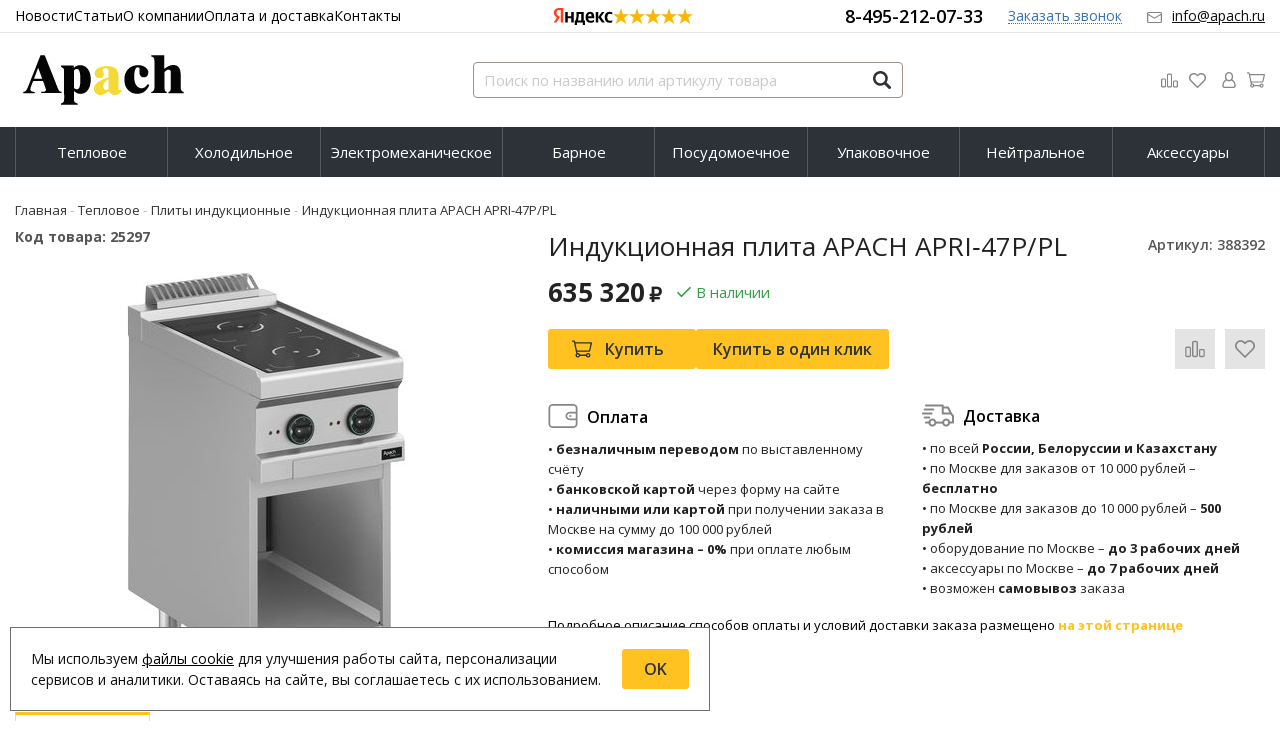

--- FILE ---
content_type: text/html; charset=UTF-8
request_url: https://apach.ru/shop/product/induktsionnaia-plita-apach-apri-47p-pl
body_size: 27184
content:
<!DOCTYPE html>
<html lang="ru">

<head>
  <meta charset="utf-8" />
  <title>Индукционная плита APACH APRI-47P/PL - купить онлайн!</title>
  <meta name="description" content="Купить индукционную плиту APACH APRI-47P/PL (серия Cook Line). Цена, инструкция по эксплуатации, запчасти, технические характеристики. Быстрая доставка по России, Белоруссии и Казахстану. Гарантия от производителя." />
  <meta name="keywords" content="" />
  <meta name="format-detection" content="telephone=no" />
  <meta name="viewport"
    content="width=device-width, initial-scale=1, minimum-scale=1, maximum-scale=1, user-scalable=0" />
  <link rel="stylesheet" type="text/css" href="https://apach.ru/templates/fullMarket/css/foundation.css" media="all" />
  <link rel="stylesheet" type="text/css" href="https://apach.ru/templates/fullMarket/css/style.css?v=24.04.2025" media="all" />
  <link rel="stylesheet" type="text/css" href="https://apach.ru/templates/fullMarket/css/color_scheme_1/colorscheme.css" media="all" />
  <link rel="stylesheet" type="text/css" href="https://apach.ru/templates/fullMarket/css/color_scheme_1/color.css" media="all" />
  <link rel="stylesheet" type="text/css" href="https://apach.ru/templates/fullMarket/css/adaptive.css" media="all" />
  <link rel="stylesheet" type="text/css" href="https://apach.ru/templates/fullMarket/varz_filter/css/varz.css" media="all" />
  <link rel="stylesheet" href="https://apach.ru/templates/fullMarket/css/font-awesome.css">
  <link rel="stylesheet" type="text/css" href="https://apach.ru/templates/fullMarket/js/fancybox/jquery.fancybox-1.3.4.css" media="all" />
  <link rel="stylesheet" href="https://apach.ru/templates/fullMarket/css/font-awesome.min.css">
  <link rel="stylesheet" href="https://apach.ru/templates/fullMarket/css/custom.css?v=04.05.2025">
            <script type="text/javascript">
    var locale = "";
  </script>
  <script type="text/javascript" src="https://apach.ru/templates/fullMarket/js/jquery-1.8.3.min.js"></script>
  <!-- php vars to js -->
                        <script type="text/javascript">
                    var curr = '₽',
            cartItemsProductsId = null,
            nextCs = '',
            nextCsCond = nextCs == '' ? false : true,
            pricePrecision = parseInt('0'),
            checkProdStock = "", //use in plugin plus minus
            inServerCompare = parseInt("0"),
            inServerWishList = parseInt("0"),
            countViewProd = parseInt("0"),
            theme = "https://apach.ru/templates/fullMarket/",
            siteUrl = "https://apach.ru/",
            colorScheme = "css/color_scheme_1",
            isLogin = "0" === '1' ? true : false,
            typePage = "product",
            typeMenu = "col";
        text = {
            search: function(text) {
                return 'Введите более' + ' ' + text + ' символов';
                        },
                        error: {
                            notLogin: 'В список желаний могут добавлять только авторизированные пользователи',
                                        fewsize: function(text) {
                                            return 'Выберите размер меньше или равно' + ' ' + text + ' пикселей';
                                                        },
                                                        enterName: 'Введите название'
                                                                }
                                                            }
    
        text.inCart = 'В корзине';
        text.pc = 'шт.';
        text.quant = 'Кол-во:';
        text.sum = 'Сумма:';
        text.toCart = 'Купить';
        text.pcs = 'Количество:';
        text.kits = 'Комплектов:';
        text.captchaText = 'Код протекции';
        text.plurProd = ['товар', 'товара', 'товаров'];
        text.plurKits = ['набор', 'набора', 'наборов'];
        text.plurComments = ['отзыв', 'отзыва', 'отзывов'];
</script>
  <script type="text/javascript" src="https://apach.ru/templates/fullMarket/js/settings.js"></script>
  <!--[if lte IE 9]><script type="text/javascript" src="http://html5shiv.googlecode.com/svn/trunk/html5.js"></script><![endif]-->
  <!--[if lte IE 8]><link rel="stylesheet" type="text/css" href="https://apach.ru/templates/fullMarket/css/lte_ie_8.css" /><![endif]-->
  <!--[if IE 7]>
    <link rel="stylesheet" type="text/css" href="https://apach.ru/templates/fullMarket/css/ie_7.css" />
    <script src="https://apach.ru/templates/fullMarket/js/localStorageJSON.js"></script>
  <![endif]-->
  <link rel="apple-touch-icon" sizes="180x180" href="/uploads/apple-touch-icon.png">
  <link rel="icon" type="image/png" sizes="32x32" href="/uploads/favicon-32x32.png">
  <link rel="icon" type="image/png" sizes="16x16" href="/uploads/favicon-16x16.png">
  <link rel="manifest" href="/uploads/site.webmanifest">
  <link rel="mask-icon" href="/uploads/safari-pinned-tab.svg" color="#fac321">
  <meta name="msapplication-TileColor" content="#ffc40d">
  <meta name="theme-color" content="#ffffff">
    <script type="text/javascript">
      jQuery(document).ready(function($) {
        $('.sub-menu-2').css("min-height", $('.sub-menu-1').height());
      });
    </script>
  
<link data-arr="0" rel="stylesheet" type="text/css" href="https://apach.ru/templates/fullMarket/vendors/lite-youtube-embed/src/lite-yt-embed.css" />
<meta name='yandex-verification' content='8a56875fb1f9fe0f' /><meta name="google-site-verification" content="-o5OurU09q_Gs89fhdUSGK3EjQj3Yy-fsV2m4Rrveig" /><link data-arr="22" rel="stylesheet" type="text/css" href="https://apach.ru/application/modules/one_click_order/assets/css/style.css" />
<style>.comments:after,.comments .func-button-comment:after{visibility:hidden;display:block;font-size:0;content:'.';clear:both;height:0}.func-button-comment{font-size:0}.comments .main-form-comments .frame-form-field{margin-left:0}.comments .frame-list-comments>.sub-1{margin:0}.page-text .comments .frame-list-comments>.sub-1{max-height:none}.comments .frame-comment p{margin-bottom:0}.comments .frame-list-comments.sub-2{float:none;width:auto}#comment .comments .frame-list-comments.sub-2{margin-left:115px;padding-bottom:10px}.page-text .comments .frame-list-comments.sub-2{max-height:none !important;height:auto !important}.page-text .btn-all-comments{display:none !important}.comments .btn-all-comments{margin-left:0;margin-top:5px}.comments .btn>*,.comments input.btn{padding:0 !important}.comments .frame-list-comments .btn.active{box-shadow:none}.comments .icon_comment{background-image:none;width:0;height:0;margin-right:0 !important;overflow:hidden}.comments .frame-list-comments li{border-top:0;padding:0}.comments .frame-list-comments>.sub-1>li{margin-top:13px;margin-bottom:0;border-top:1px solid transparent;padding-top:15px;padding-right:0;padding-left:0;padding-bottom:15px}.comments .frame-list-comments>.sub-1>li:before{display:none}.comments .frame-list-comments>.sub-1>li:first-child{margin-top:0;border-top:0;padding-top:0}.comments .frame-list-comments.sub-2+.s-all-comments{margin-left:33px}.comments .frame-list-comments.sub-2>li{margin-top:20px;position:relative}.comments .frame-list-comments.sub-2>li:first-child{margin-top:20px}.comments .frame-list-comments.sub-2>li:before{border-width:9px;border-style:solid;top:-9px;left:20px;position:abso lute;border-color:transparent}.comments .global-frame-comment-sub2{padding:15px 20px 15px}.comments .frame-list-comments li:nth-child(even){background-color:#fff}.comments .frame-list-comments li:nth-child(even):before{display:none}.comments .funcs-buttons-comment+.frame-list-comments{padding-top:1px}.comments .like>button span span,.comments .dis-like>button span span{font-weight:normal}.comments .like,.comments .dis-like{height:26px;line-height:12px;width:45px}.comments .author-data-comment-sub1{float:left;width:130px}.comments .s-all-comments{margin-top:7px}.comments .date-comment{display:block;padding-top:1px}.author-data-comment-sub2 .date-comment{display:inline-block}.comments .frame-drop-comment{padding-bottom:0;display:none;width:auto}.frame-comment-sub1,.frame-list-comments.sub-2,.comments .frame-list-comments .frame-drop-comment{margin:0 220px 0 150px}.usefullno{width:40px}.dis-like .d_l_1{float:left;line-height:30px}.comments .frame-list-comments .frame-drop-comment{position:relative;padding:10px 50px;border:1px solid transparent;margin-top:20px}.comments .frame-list-comments{padding:10px 0 20px;margin:30px 0 0}.comments .title-comment{margin-bottom:6px;font-size:21px}.comments label{display:block;width:100% !important}.comments label,.comments .frame-label{margin-bottom:25px;display:block;clear:both}.comments label .title,.comments .frame-label .title{display:block;margin-bottom:5px}.comments .main-form-comments .title{float:none;width:auto}.comments .frame-form-field{position:relative;display:inline-block;width:100%;margin-bottom:0}.comments textarea{height:110px;padding-top:11px;line-height:14px}.comments .btn{display:inline-block;cursor:pointer;text-decoration:none;position:relative}.comments .btn>*,.comments input.btn{padding:5px 15px 5px}.comments .btn.active{cursor:default}.comments .like{border-right:1px solid transparent;padding-right:7px;margin-right:7px}.like .d_l_1{border-bottom:0;float:right;line-height:30px}.comments .mark-pr{margin-bottom:4px}.comments .mark-pr .title{font-weight:bold}.comments .mark-pr>.star-small{position:relative;top:2px}.author-data-comment-sub2{margin-bottom:5px}.comments .frame-mark{position:absolute;width:105px;right:0}.comments .comments-main-form{padding:15px 25px 5px;border:1px solid transparent;border-top:0;position:relative}.comments .comments-main-form.noComments{float:none}.comments .comments-main-form .star{vertical-align:middle;top:-2px;margin-right:0}.comments .comments-main-form .star-big{margin-top:0}.forComments{position:relative}#comment .preloader{top:15px}.comments select,.comments input[type='text'],.comments input[type='password']{height:42px}.comments .btn-blue button,.comments .btn-blue input{padding:0 50px;height:36px}.comments-open-main-form{width:100%;height:35px;text-align:center;border:1px solid transparent}.comments-open-main-form .text-el{font-size:13px;font-weight:bold}.comments-main-form .icon_close_form,.frame-drop-comment .icon_close_form{position:absolute;top:15px;right:20px;cursor:pointer;width:14px;height:14px;background-repeat:no-repeat;background-size:100%;background-image:url(/templates/fullMarket/images/svg/close-comments.svg)}.comments form .f_l+.o_h{padding-left:20px}.title-default .title .small-text{text-transform:none;font-weight:normal;padding-left:10px}.frame-list-comments .btn:hover .text-el{color:#ffc220}</style><link data-arr="30" rel="stylesheet" type="text/css" href="https://apach.ru/templates/fullMarket/ym_rating/css/styles.css" />
</head>


<body class="isChrome not-js product">
  <script>
    if ('ontouchstart' in document.documentElement)
      document.body.className += ' isTouch';
    else
      document.body.className += ' notTouch';
  </script>
  <script>
    var langs = new Object();
        function lang(value) {
            return  langs[value];
        }
    
</script>  <script> 
 </script>
  <div id="header">
    <div style="border-bottom: 1px solid #e7e7e7;">
  <div class="row">
    <div class="header-top" style="padding: 0 0.9375rem;">

      <ul class="top-menu">
<li><a href="https://apach.ru/novosti" target="_self">Новости</a></li>


<li><a href="https://apach.ru/stati" target="_self">Статьи</a></li>


<li><a href="https://apach.ru/o-kompanii" target="_self">О компании</a></li>


<li><a href="https://apach.ru/oplata-i-dostavka" target="_self">Оплата и доставка</a></li>


<li><a href="https://apach.ru/kontakty" target="_self">Контакты</a></li>


</ul>
      <a href="mailto:info@apach.ru" class="a-email">info@apach.ru</a>
      <div class="header-top__ym ym-rating-header">
        <div class="ym-rating-widget">
  <a class="ym-rating-widget__wrap" href="https://yandex.ru/maps/org/mastershef/75116054502/?ll=37.626166%2C55.690818&z=14" target="_blank">
    <figure class="ym-rating-widget__header-logo"></figure>
    <div class="ym-rating-widget__header-stars">
              <i class="ym-rating-widget__star full"></i>
              <i class="ym-rating-widget__star full"></i>
              <i class="ym-rating-widget__star full"></i>
              <i class="ym-rating-widget__star full"></i>
              <i class="ym-rating-widget__star full"></i>
          </div>
  </a>
</div>      </div>


      <ul class="header-top__contacts">
        <li><a href="tel:84952120733"
            class="main-phone">8-495-212-07-33</a></li>
        <li class="callback-top"><a data-drop="#ordercall" data-tab="true" data-source="https://apach.ru/shop/callback"
            class="callback">Заказать звонок</a> </li>
        <li><a href="mailto:info@apach.ru"
            class="main-email">info@apach.ru</a></li>
      </ul>

    </div>
  </div>
</div>
<div class="row">
  <div class="header-main">
    <a href="/" class="logo" style="background-image: url(https://apach.ru/templates/fullMarket/images/logo/apach_logo.svg);"> </a>

    <div class="header-main__search">
      <form name="search" method="get" action="https://apach.ru/shop/search" class="search-form">
        <input type="text" class="input-search" id="inputString" name="text" autocomplete="off"
          value=""
          placeholder="Поиск по названию или артикулу товара" />
        <span class="btn-search">
          <button type="submit"><span class="icon_search"></span></button>
        </span>
        <div class="icon_times_drop"></div>
        <div id="suggestions" class="drop drop-search"></div>
      </form>
    </div>

    <div class="header-main__search-button">
      <button class="search-icon" data-toggle="search"></button>
    </div>

    <div class="header-main__menu">
      <ul class="u-t-button">
        <li class="compare-button"><div class="user-buttons compare-list tinyCompareList ">
    <button data-href="https://apach.ru/shop/compare">
        
        <span class="js-empty empty" style="display: block;">
            <div class="c-b-icon"> </div>
            <div class="text-el">Сравнение</div>
        </span>
        <span class="js-no-empty no-empty" >
            <div class="c-b-icon"> </div>
            <div class="text-el">Сравнение</div> <span class="compareListCount"></span>
        </span>
    </button>
</div>
<div class="drop drop-info drop-info-compare">
    <span class="helper"></span>
    <span class="text-el">
        Ваш список <br/>
        “Список сравнения” пуст    </span>
</div>
 



</li>
        <li class="wish_list">
<div class="user-buttons wish-list tinyWishList">
    <button data-href="https://apach.ru/wishlist">
        <span class="js-empty empty" style="display: block">
            <div class="u-b-icon"> </div>
            <div class="text-el">Избранное</div>
        </span>
        
        <span class="js-no-empty no-empty" >
            <div class="u-b-icon"> </div>
            <div class="text-el">Избранное</div> <span class="wishListCount">0</span>
        </span>
    </button>
</div></li>
        <li>    <div class="user-buttons personal enter">
        <button type="button" id="loginButton" data-drop=".drop-enter" data-source="https://apach.ru/auth">
            <div class="u-l-icon"> </div>
            <span class="text-el">Вход</span>
        </button>
    </div>
    <!--Else show link for personal cabinet -->
</li>
        <li>
          <div id="tinyBask">
 
<div class="user-buttons cart-top">
  <button>
    <div class="icon"> </div>
    <div class="text-el">Корзина</div>
  </button>
</div>
</div>
        </li>
      </ul>
    </div>

  </div>
</div>



<div id="main-menu">
  <div class="row">
    <div class="columns small-12">
      <ul class="dropdown menu" data-dropdown-menu>
	<li>
<a href="https://apach.ru/shop/category/teplovoe">Тепловое</a>
<ul class="menu">
	<li>
    <a href="https://apach.ru/shop/category/teplovoe/teplovaja-linija-700-serija">Линия тепловая 700 серия</a>
    <!-- <p></p> -->
	</li><li>
    <a href="https://apach.ru/shop/category/teplovoe/teplovaja-linija-900-serija">Линия тепловая 900 серия</a>
    <!-- <p></p> -->
	</li><li>
    <a href="https://apach.ru/shop/category/teplovoe/vitriny">Витрины</a>
    <!-- <p></p> -->
	</li><li>
    <a href="https://apach.ru/shop/category/teplovoe/grili">Грили</a>
    <!-- <p></p> -->
	</li><li>
    <a href="https://apach.ru/shop/category/teplovoe/kamery-rasstoechnye">Камеры расстоечные</a>
    <!-- <p></p> -->
	</li><li>
    <a href="https://apach.ru/shop/category/teplovoe/kotly-pishchevarochnye">Котлы пищеварочные</a>
    <!-- <p></p> -->
	</li><li>
    <a href="https://apach.ru/shop/category/teplovoe/makaronovarki">Макароноварки</a>
    <!-- <p></p> -->
	</li><li>
    <a href="https://apach.ru/shop/category/teplovoe/marmity">Мармиты</a>
    <!-- <p></p> -->
	</li><li>
    <a href="https://apach.ru/shop/category/teplovoe/parokonvektomaty">Пароконвектоматы</a>
    <!-- <p></p> -->
	</li><li>
    <a href="https://apach.ru/shop/category/teplovoe/pechi-dlja-pitstsy">Печи для пиццы</a>
    <!-- <p></p> -->
	</li><li>
    <a href="https://apach.ru/shop/category/teplovoe/pechi-konvejernye">Печи конвейерные</a>
    <!-- <p></p> -->
	</li><li>
    <a href="https://apach.ru/shop/category/teplovoe/pechi-konvektsionnye">Печи конвекционные</a>
    <!-- <p></p> -->
	</li><li>
    <a href="https://apach.ru/shop/category/teplovoe/pechi-podovye">Печи подовые</a>
    <!-- <p></p> -->
	</li><li>
    <a href="https://apach.ru/shop/category/teplovoe/pechi-rotatsionnye">Печи ротационные</a>
    <!-- <p></p> -->
	</li><li>
    <a href="https://apach.ru/shop/category/teplovoe/plity-gazovye">Плиты газовые</a>
    <!-- <p></p> -->
	</li><li>
    <a href="https://apach.ru/shop/category/teplovoe/plity-induktsionnye">Плиты индукционные</a>
    <!-- <p></p> -->
	</li><li>
    <a href="https://apach.ru/shop/category/teplovoe/plity-elektricheskie">Плиты электрические</a>
    <!-- <p></p> -->
	</li><li>
    <a href="https://apach.ru/shop/category/teplovoe/poverhnosti-zharochnye-gazovye">Поверхности жарочные газовые</a>
    <!-- <p></p> -->
	</li><li>
    <a href="https://apach.ru/shop/category/teplovoe/poverhnosti-zharochnye">Поверхности жарочные электрические</a>
    <!-- <p></p> -->
	</li><li>
    <a href="https://apach.ru/shop/category/teplovoe/skovorody-oprokidyvaemye">Сковороды опрокидывающиеся</a>
    <!-- <p></p> -->
	</li><li>
    <a href="https://apach.ru/shop/category/teplovoe/skovorody-otkrytye">Сковороды открытые</a>
    <!-- <p></p> -->
	</li><li>
    <a href="https://apach.ru/shop/category/teplovoe/termostaty">Термостаты</a>
    <!-- <p></p> -->
	</li><li>
    <a href="https://apach.ru/shop/category/teplovoe/shkafy-rasstoechnye">Шкафы расстоечные</a>
    <!-- <p></p> -->
	</li><li>
    <a href="https://apach.ru/shop/category/teplovoe/fermentatory">Ферментаторы</a>
    <!-- <p></p> -->
	</li><li>
    <a href="https://apach.ru/shop/category/teplovoe/fritjurnitsy">Фритюрницы</a>
    <!-- <p></p> -->
	</li>  
	<!--  -->
</ul>
</li><li>
<a href="https://apach.ru/shop/category/holodilnoe">Холодильное</a>
<ul class="menu">
	<li>
    <a href="https://apach.ru/shop/category/holodilnoe/agregaty-holodilnye">Агрегаты холодильные выносные</a>
    <!-- <p></p> -->
	</li><li>
    <a href="https://apach.ru/shop/category/holodilnoe/bunkery-dlja-lda">Бункеры для льда</a>
    <!-- <p></p> -->
	</li><li>
    <a href="https://apach.ru/shop/category/holodilnoe/vanny-dlia-razdachi">Ванны для раздачи</a>
    <!-- <p></p> -->
	</li><li>
    <a href="https://apach.ru/shop/category/holodilnoe/ldogeneratory">Льдогенераторы</a>
    <!-- <p></p> -->
	</li><li>
    <a href="https://apach.ru/shop/category/holodilnoe/saladetty">Саладетты</a>
    <!-- <p></p> -->
	</li><li>
    <a href="https://apach.ru/shop/category/holodilnoe/stoly-dlja-pitstsy">Столы для пиццы</a>
    <!-- <p></p> -->
	</li><li>
    <a href="https://apach.ru/shop/category/holodilnoe/stoly-morozilnye">Столы морозильные</a>
    <!-- <p></p> -->
	</li><li>
    <a href="https://apach.ru/shop/category/holodilnoe/stoly-holodilnye">Столы холодильные</a>
    <!-- <p></p> -->
	</li><li>
    <a href="https://apach.ru/shop/category/holodilnoe/shkafy-kombinirovannye">Шкафы комбинированные</a>
    <!-- <p></p> -->
	</li><li>
    <a href="https://apach.ru/shop/category/holodilnoe/shkafy-morozilnye">Шкафы морозильные</a>
    <!-- <p></p> -->
	</li><li>
    <a href="https://apach.ru/shop/category/holodilnoe/shkafy-holodilnye">Шкафы холодильные</a>
    <!-- <p></p> -->
	</li><li>
    <a href="https://apach.ru/shop/category/holodilnoe/shkafy-shokovoj-zamorozki">Шкафы шоковой заморозки</a>
    <!-- <p></p> -->
	</li>  
	<!--  -->
</ul>
</li><li>
<a href="https://apach.ru/shop/category/elektromehanicheskoe">Электромеханическое</a>
<ul class="menu">
	<li>
    <a href="https://apach.ru/shop/category/elektromehanicheskoe/bagetoformovshchiki">Багетоформовщики</a>
    <!-- <p></p> -->
	</li><li>
    <a href="https://apach.ru/shop/category/elektromehanicheskoe/dezheoprokidyvateli">Дежеопрокидыватели</a>
    <!-- <p></p> -->
	</li><li>
    <a href="https://apach.ru/shop/category/elektromehanicheskoe/izmelchiteli-suharei">Измельчители сухарей</a>
    <!-- <p></p> -->
	</li><li>
    <a href="https://apach.ru/shop/category/elektromehanicheskoe/izmelchiteli-syra">Измельчители сыра</a>
    <!-- <p></p> -->
	</li><li>
    <a href="https://apach.ru/shop/category/elektromehanicheskoe/kartofelechistki">Картофелечистки</a>
    <!-- <p></p> -->
	</li><li>
    <a href="https://apach.ru/shop/category/elektromehanicheskoe/kuttery">Куттеры</a>
    <!-- <p></p> -->
	</li><li>
    <a href="https://apach.ru/shop/category/elektromehanicheskoe/planetarnye-miksery">Миксеры планетарные</a>
    <!-- <p></p> -->
	</li><li>
    <a href="https://apach.ru/shop/category/elektromehanicheskoe/miksery-pogruzhnye">Миксеры погружные</a>
    <!-- <p></p> -->
	</li><li>
    <a href="https://apach.ru/shop/category/elektromehanicheskoe/mjasorubki">Мясорубки</a>
    <!-- <p></p> -->
	</li><li>
    <a href="https://apach.ru/shop/category/elektromehanicheskoe/ovoscherezki">Овощерезки</a>
    <!-- <p></p> -->
	</li><li>
    <a href="https://apach.ru/shop/category/elektromehanicheskoe/pily-dlia-rezki-miasa">Пилы для резки мяса</a>
    <!-- <p></p> -->
	</li><li>
    <a href="https://apach.ru/shop/category/elektromehanicheskoe/pressy-dlja-gamburgerov">Прессы для гамбургеров</a>
    <!-- <p></p> -->
	</li><li>
    <a href="https://apach.ru/shop/category/elektromehanicheskoe/pressy-dlja-pitstsy">Прессы для пиццы</a>
    <!-- <p></p> -->
	</li><li>
    <a href="https://apach.ru/shop/category/elektromehanicheskoe/slajsery">Слайсеры</a>
    <!-- <p></p> -->
	</li><li>
    <a href="https://apach.ru/shop/category/elektromehanicheskoe/testodeliteli">Тестоделители</a>
    <!-- <p></p> -->
	</li><li>
    <a href="https://apach.ru/shop/category/elektromehanicheskoe/testodeliteli-okrugliteli">Тестоделители-округлители</a>
    <!-- <p></p> -->
	</li><li>
    <a href="https://apach.ru/shop/category/elektromehanicheskoe/testomesy-spiralnye">Тестомесы спиральные</a>
    <!-- <p></p> -->
	</li><li>
    <a href="https://apach.ru/shop/category/elektromehanicheskoe/testoraskatki">Тестораскатки</a>
    <!-- <p></p> -->
	</li><li>
    <a href="https://apach.ru/shop/category/elektromehanicheskoe/farshemeshalki">Фаршемешалки</a>
    <!-- <p></p> -->
	</li><li>
    <a href="https://apach.ru/shop/category/elektromehanicheskoe/hleborezki">Хлеборезки</a>
    <!-- <p></p> -->
	</li><li>
    <a href="https://apach.ru/shop/category/elektromehanicheskoe/kolbasnye-shpritsy">Шприцы колбасные</a>
    <!-- <p></p> -->
	</li>  
	<!--  -->
</ul>
</li><li>
<a href="https://apach.ru/shop/category/barnoe">Барное</a>
<ul class="menu">
	<li>
    <a href="https://apach.ru/shop/category/barnoe/blendery">Блендеры</a>
    <!-- <p></p> -->
	</li><li>
    <a href="https://apach.ru/shop/category/barnoe/ldodrobiteli">Измельчители льда</a>
    <!-- <p></p> -->
	</li><li>
    <a href="https://apach.ru/shop/category/barnoe/kofemolki">Кофемолки</a>
    <!-- <p></p> -->
	</li><li>
    <a href="https://apach.ru/shop/category/barnoe/miksery-dlja-molochnyh-koktejlej">Миксеры для молочных коктейлей</a>
    <!-- <p></p> -->
	</li><li>
    <a href="https://apach.ru/shop/category/barnoe/sokovyzhimalki">Соковыжималки</a>
    <!-- <p></p> -->
	</li>  
	<!--  -->
</ul>
</li><li>
<a href="https://apach.ru/shop/category/posudomoechnoe">Посудомоечное</a>
<ul class="menu">
	<li>
    <a href="https://apach.ru/shop/category/posudomoechnoe/kotlomoechnye-mashiny">Котломоечные машины</a>
    <!-- <p></p> -->
	</li><li>
    <a href="https://apach.ru/shop/category/posudomoechnoe/kupolnye-posudomoechnye-mashiny">Купольные посудомоечные машины</a>
    <!-- <p></p> -->
	</li><li>
    <a href="https://apach.ru/shop/category/posudomoechnoe/stakanomoechnye-mashiny">Стаканомоечные машины</a>
    <!-- <p></p> -->
	</li><li>
    <a href="https://apach.ru/shop/category/posudomoechnoe/tunnelnye-posudomoechnye-mashiny">Туннельные посудомоечные машины</a>
    <!-- <p></p> -->
	</li><li>
    <a href="https://apach.ru/shop/category/posudomoechnoe/frontalnye-posudomoechnye-mashiny">Фронтальные посудомоечные машины</a>
    <!-- <p></p> -->
	</li>  
	<!--  -->
</ul>
</li><li>
<a href="https://apach.ru/shop/category/upakovochnoe">Упаковочное</a>
<ul class="menu">
	<li>
    <a href="https://apach.ru/shop/category/upakovochnoe/vakuumnye-upakovschiki">Вакуумные упаковщики</a>
    <!-- <p></p> -->
	</li>  
	<!--  -->
</ul>
</li><li>
<a href="https://apach.ru/shop/category/nejtralnoe">Нейтральное</a>
<ul class="menu">
	<li>
    <a href="https://apach.ru/shop/category/nejtralnoe/podstavki">Подставки</a>
    <!-- <p></p> -->
	</li><li>
    <a href="https://apach.ru/shop/category/nejtralnoe/stoly-vstavki">Столы-вставки</a>
    <!-- <p></p> -->
	</li><li>
    <a href="https://apach.ru/shop/category/nejtralnoe/stoly-dlia-posudomoechnyh-mashin">Столы для посудомоечных машин</a>
    <!-- <p></p> -->
	</li>  
	<!--  -->
</ul>
</li><li>
<a href="https://apach.ru/shop/category/aksessuary">Аксессуары</a>
<ul class="menu">
	<li>
    <a href="https://apach.ru/shop/category/aksessuary/apparaty-dlia-kopcheniia">Аппараты для копчения</a>
    <!-- <p></p> -->
	</li><li>
    <a href="https://apach.ru/shop/category/aksessuary/vodopodgotovka">Водоподготовка</a>
    <!-- <p></p> -->
	</li><li>
    <a href="https://apach.ru/shop/category/aksessuary/vytjazhnye-zonty">Вытяжные зонты</a>
    <!-- <p></p> -->
	</li><li>
    <a href="https://apach.ru/shop/category/aksessuary/gastroemkosti">Гастроёмкости</a>
    <!-- <p></p> -->
	</li><li>
    <a href="https://apach.ru/shop/category/aksessuary/dezhi-dlia-mikserov">Дежи для миксеров</a>
    <!-- <p></p> -->
	</li><li>
    <a href="https://apach.ru/shop/category/aksessuary/dezhi-dlia-testomesov">Дежи для тестомесов</a>
    <!-- <p></p> -->
	</li><li>
    <a href="https://apach.ru/shop/category/aksessuary/dushiruiushchie-ustroistva">Душирующие устройства</a>
    <!-- <p></p> -->
	</li><li>
    <a href="https://apach.ru/shop/category/aksessuary/kassety-dlia-posudomoechnogo-oborudovaniia">Кассеты для посудомоечного оборудования</a>
    <!-- <p></p> -->
	</li><li>
    <a href="https://apach.ru/shop/category/aksessuary/konusy-dlia-izmelchitelei">Конусы для измельчителей сыра</a>
    <!-- <p></p> -->
	</li><li>
    <a href="https://apach.ru/shop/category/aksessuary/korziny-dlia-makaronovarok">Корзины для макароноварок</a>
    <!-- <p></p> -->
	</li><li>
    <a href="https://apach.ru/shop/category/aksessuary/korziny-dlia-fritiurnits">Корзины для фритюрниц</a>
    <!-- <p></p> -->
	</li><li>
    <a href="https://apach.ru/shop/category/aksessuary/moiushchie-sredstva">Моющие средства</a>
    <!-- <p></p> -->
	</li><li>
    <a href="https://apach.ru/shop/category/aksessuary/nasadki-dlia-mikserov">Насадки для миксеров</a>
    <!-- <p></p> -->
	</li><li>
    <a href="https://apach.ru/shop/category/aksessuary/nasadki-dlia-miasorubok">Насадки для мясорубок</a>
    <!-- <p></p> -->
	</li><li>
    <a href="https://apach.ru/shop/category/aksessuary/nozhi-dlia-kutterov">Ножи для куттеров</a>
    <!-- <p></p> -->
	</li><li>
    <a href="https://apach.ru/shop/category/aksessuary/polki">Полки</a>
    <!-- <p></p> -->
	</li><li>
    <a href="https://apach.ru/shop/category/aksessuary/pompy-prinuditelnogo-sliva">Помпы принудительного слива</a>
    <!-- <p></p> -->
	</li><li>
    <a href="https://apach.ru/shop/category/aksessuary/protivni">Противни</a>
    <!-- <p></p> -->
	</li><li>
    <a href="https://apach.ru/shop/category/aksessuary/rezhushchie-diski">Режущие диски</a>
    <!-- <p></p> -->
	</li><li>
    <a href="https://apach.ru/shop/category/aksessuary/reshetki-dlia-miasorubok">Решётки для мясорубок</a>
    <!-- <p></p> -->
	</li><li>
    <a href="https://apach.ru/shop/category/aksessuary/sterilizatory">Стерилизаторы</a>
    <!-- <p></p> -->
	</li>  
	<!--  -->
</ul>
</li></ul>    </div>
  </div>
</div>



<div class="m-menu">
  <a class="navigation panel-trigger m-mobile" data-panel="menu-mobile">
    <span class="icon"></span>
    <span>Каталог товаров</span>
  </a>
</div>
  </div>


  
  <div class="main-body">

    <div class="content">
      <div class="frame-crumbs">
  <!-- Making bread crumbs -->
  <div class="crumbs" xmlns:v="http://rdf.data-vocabulary.org/#">
    <div class="row">
        <div class="columns small-12">
            <ul>
                <li typeof="v:Breadcrumb">
                    <a href="https://apach.ru/" rel="v:url" property="v:title">
                        <span itemprop="title">Главная</span>
                        <span class="divider">-</span>
                    </a>
                </li>
                                     <li typeof="v:Breadcrumb">
                                                    <a href="https://apach.ru/shop/category/teplovoe" rel="v:url" property="v:title">
                                <span itemprop="title">Тепловое</span>
                                <span class="divider">-</span>
                            </a>
                                            </li>
                                     <li typeof="v:Breadcrumb">
                                                    <a href="https://apach.ru/shop/category/teplovoe/plity-induktsionnye" rel="v:url" property="v:title">
                                <span itemprop="title">Плиты индукционные</span>
                                <span class="divider">-</span>
                            </a>
                                            </li>
                                     <li typeof="v:Breadcrumb">
                                                        <span itemprop="v:title">Индукционная плита APACH APRI-47P/PL</span>
                                            </li>
                            </ul>
        </div>
    </div>
</div></div>

<div class="frame-inside page-product">
  <div class="o_h">
            <div
      class="clearfix item-product  to-cart">
      <div class="left-product leftProduct globalFrameProduct">
        <div class="row">
          <div class="columns small-12 medium-6 large-5 left-product-left ">
            <div class="inside">
              <div class="product-cod frameVariantCodeV">
                <span class="code-variant">
                  <span>Код товара:</span>
                  <span class="js-codeV">25297</span>
                </span>
              </div>
              
                                          <!-- Start. Photo block-->
<div id="wrap">
  <a id="photoProduct" class="frame-photo-title photoProduct cloud-zoom "
    rel="position: 'xBlock'" onclick="return false;" href="/uploads/shop/products/large/23e2fec77e5a66414c0ab9dfe7c26eed.jpg"
    title="Индукционная плита APACH APRI-47P/PL">
        <span class="photo-block">
      <span class="helper"></span>
      <img src="/uploads/shop/products/large/23e2fec77e5a66414c0ab9dfe7c26eed.jpg" alt="Индукционная плита APACH APRI-47P/PL"
        title="Индукционная плита APACH APRI-47P/PL" class="vImgPr" />
    </span>
  </a>
</div>
<div class="horizontal-carousel photo-main-carousel"></div>

<!-- End. Photo block-->            </div>
            
                      </div>
          <div class="columns small-12 medium-6 large-7 left-product-right">
            <div id="xBlock"></div>

            <div class="product-top-block">
              <h1 class="title">Индукционная плита APACH APRI‑47P/PL</h1>

              <ul class="product-info-top">
                <li>
                  <div class="product-cod frameVariantCode">
                                          <span class="code">
                        <span class="js-code-title">Артикул:</span>
                        <span class="js-code">388392</span>
                      </span>
                                      </div>
                </li>
              </ul>
            </div>

            <div class="clearfix">
              <div class="cart-right">
                <!--<div class="pr-block">
                                                                                                                                                        <div class="inside-padd  characteristic">
                                                                                                  <div class="characteristic">
                                                                                                    <ul>



















                                                                                                                                                                  <li>


















                      Линейка оборудования 


















                      Cook Line</li>



















                                                                                                                                                                  <li>


















                      Подключение 


















                      380 В</li>



















                                                                                                                                                                  <li>


















                      Установка 


















                      напольная</li>



















                                                                                                                                                                  <li>


















                      Количество зон нагрева 


















                      2</li>



















                                                                                                                                                                  <li>


















                      Количество уровней мощности 


















                      6</li>



















                                                                                                                                                                  <li>


















                      Мощность зоны нагрева, кВт 


















                      3.5</li>



















                                                                                                                                                                  <li>


















                      Мощность, кВт 


















                      7</li>



















                                                                                                                                                                  <li>


















                      Вес (без упаковки), кг 


















                      37</li>



















                                                                                                                                                                  <li>


















                      Вес (с упаковкой), кг 


















                      54.4</li>



















                                                                                                                                                                  <li>


















                      Ширина, мм 


















                      400</li>



















                                                                                                                                                                  <li>


















                      Глубина, мм 


















                      700</li>



















                                                                                                                                                                  <li>


















                      Высота, мм 


















                      850</li>



















                                                                                                                                                                  <li>


















                      Габариты в упаковке (ШхГхВ), мм 


















                      470х830х1130</li>



















                                                                                                                                                                  <li>


















                      Страна производства 


















                      Италия</li>



















                                                                                                                                                                  <li>


















                      Гарантия, мес 


















                      12</li>



















                                                                                                                        </ul>
                                                                                                  </div>
                                                                                                </div>



















                                                                        </div> -->
                  <!-- Start. Check variant-->
                                    <!-- End. Check variant-->
                  <!-- Block without tabs -->
                              </div>
            </div>

            <div class="row">
              <div class="columns small-12">
                <div class="product-cart">
                  <div class="frame-prices f-s_0">
                    <!-- 635313 -->
                    
                                                                  <!-- End. Check for discount-->
                      <!-- Start. Check old price-->
                                            <!-- End. Check old price-->
                      <!-- Start. Product price-->
                                              <span class="current-prices f-s_0">
                          <span class="price-new">
                            <span>
                                                               <span class="price priceVariant">635 320</span>   <span class="curr">₽</span>                                                           </span>
                          </span>
                                                  </span>
                                          

                                                                                                              <div
                        class="label-is-aviable   f-s_0 js-variant-25297 js-variant"
                         data-title="                                    <p>Товар есть на складе. <br />Вы можете купить его прямо сейчас!</p>                                  " data-rel="tooltip">
                                                  <span class="stockicon"></span>
                                                <span class="text-elt
                    ">
                          В наличии                        </span>
                      </div>
                                      </div>
                  <div class="funcs-buttons">
                                          <!--
                                              в наличии                                            -->
                                                                                                                  <div class="frame-count-buy js-variant-25297 js-variant"
                          >
                          <form method="POST" action="/shop/cart/addProductByVariantId/25297">
                            <div class="frame-count frameCount">
                              <div class="p_r number js-number"
                                data-title="Количество на складе 1">
                                <div class="frame-change-count clearfix o_h">
                                  <div class="btn-plus">
                                    <button type="button" >
                                      <span class="icon-plus"></span>
                                    </button>
                                  </div>
                                  <div class="btn-minus">
                                    <button type="button" >
                                      <span class="icon-minus"></span>
                                    </button>
                                  </div>
                                </div>
                                <input type="text" name="quantity" value="1"
                                  class="plusMinus plus-minus" data-title="Только цифры" data-min="1"
                                  data-max="1" >
                              </div>
                            </div>
                            <div class="btn-cart d_n">
                              <button class="btnBuy" type="button" data-id="25297">
                                <span class="text-el d_l">В корзине</span>
                              </button>
                            </div>
                            <div class="btn-buy-p btn-buy">
                              <button type="button"
                                onclick='Shop.Cart.add($(this).closest("form").serialize(), "25297")'
                                class="btnBuy infoBut" data-id="25297"
                                data-vname=""
                                data-number="388392"
                                data-price="635 320"
                                data-add-price=""
                                data-orig-price=""
                                data-large-image="
                                                                                                                        /uploads/shop/products/large/23e2fec77e5a66414c0ab9dfe7c26eed.jpg                                                            " data-main-image="
                                                                                                                        /uploads/shop/products/main/23e2fec77e5a66414c0ab9dfe7c26eed.jpg                                                            " data-img="
                                                                                                                        /uploads/shop/products/small/23e2fec77e5a66414c0ab9dfe7c26eed.jpg                                                            " data-maxcount="1">
                                <span class="icon_cleaner icon_cleaner_buy"></span>
                                <span class="text-el">
                                   Купить
                                                                  </span>
                              </button>
                            </div>
                            <div class="btn-buy-one-click btn-buy-p btn-buy">
   <button
      id="bt"
      data-drop="#oneClick"
      data-tab="true"
      data-source="https://apach.ru/one_click_order/make_order/25297"
      data-url="https://apach.ru/one_click_order/make_order"
      data-variant="25297"
      data-prname="Индукционная плита APACH APRI-47P/PL"
      data-vname=""
      data-vimage="/uploads/shop/products/small/23e2fec77e5a66414c0ab9dfe7c26eed.jpg"
      data-vprice=" 635 320 "
	  data-status="в наличии"
      data-id="25297"
      data-curr=₽   >
    <span class="text-el">
		 Купить в один клик
			</span>
   </button>
</div>



                            <input type="hidden" value="eaebcd49860bc0c1ba8a4d5b450965a9" name="cms_token" />                          </form>
                        </div>
                                                                                    <div class="frame-wish-compare-list" style="display: inline-flex;">


                        <div class="frame-btn-comp v-a_bl">
                          <div class="btn-compare">
                            <div class="toCompare btnCompare" data-id="24320"
                              data-title="Добавить в сравнение"
                              data-firtitle="Добавить в сравнение"
                              data-sectitle="В сравнении" data-rel="tooltip">
                              <span class="niceCheck b_n">
                                <input type="checkbox">
                              </span>
                              <span class="icon_compare_list"></span>
                              <span class="text-el d_l">Добавить в сравнение</span>
                            </div>
                          </div>
                        </div>

                                                  <div class="frame-btn-wish v-a_bl js-variant-25297 js-variant"
                             data-id="25297">
                            <div class="btnWish btn-wish " data-id="25297">
    <button class="toWishlist" type="button" data-rel="tooltip" data-title="Добавить в избранное"
                    data-drop="#dropAuth"  >
            <span class="icon_wish_list"></span>
            <span class="text-el d_l">Добавить в избранное</span>
        </button>
        <button class="inWishlist" type="button" data-rel="tooltip" data-title="В избранном"
            style="display: none;" >
            <span class="icon_wish_list"></span>
            <span class="text-el d_l">В избранном</span>
        </button>
    </div>                          </div>
                        

                      </div>
                                      </div>

                </div>


                <div class="row frame-delivery-payment">
<div class="columns small-12 large-6"><span class="text-el"> <span class="payment-icon"></span> Оплата</span>
<ul>
<li>&bull; <strong>безналичным переводом</strong> по выставленному счёту</li>
<li>&bull; <strong>банковской картой</strong> через форму на сайте</li>
<li>&bull; <strong>наличными или картой</strong> при получении заказа в Москве на сумму до 100 000 рублей</li>
<li>&bull; <strong>комиссия магазина &ndash; 0%</strong> при оплате любым способом</li>
</ul>
</div>
<div class="columns small-12 large-6"><span class="text-el"> <span class="delivery-icon"></span> Доставка</span>
<ul>
<li>&bull; по всей <strong>России, Белоруссии и Казахстану</strong></li>
<li>&bull; по Москве для заказов от 10 000 рублей &ndash; <strong>бесплатно</strong></li>
<li>&bull; по Москве для заказов до 10 000 рублей &ndash; <strong>500 рублей</strong></li>
<li>&bull; оборудование по Москве &ndash; <strong>до 3 рабочих дней</strong></li>
<li>&bull; аксессуары по Москве &ndash; <strong>до 7 рабочих дней</strong></li>
<li>&bull; возможен <strong>самовывоз</strong> заказа</li>
</ul>
</div>
<div class="columns small-12">
<p>Подробное описание способов оплаты и условий доставки заказа размещено <strong><a href="/oplata-i-dostavka">на этой странице</a></strong></p>
</div>
</div>              </div>


            </div>
          </div>
        </div>

        <div class="tabs-product" data-page="product-tabs" data-product="24320">
          <div class="tabs-border">
            <div class="row">
              <div class="columns small-12">
                <ul class="tabsC" data-tabs id="example-tabs">
                  <li class="tabs-title is-active">
                    <a href="#textinfo" aria-selected="true">Описание</a>
                  </li>

                                      <li class="tabs-title">
                      <a data-tabs-target="#texn" href="#texn">Характеристики</a>
                    </li>
                  
                                      <li class="tabs-title">
                      <a data-tabs-target="#fileblock" href="#fileblock">Документация (5)</a>
                    </li>
                  
                  
                  
                  <li class="tabs-title"><a data-tabs-target="#comment" href="#comment">Отзывы                      </a></li>
                </ul>
              </div>
            </div>
          </div>

          <div class="row">
            <div class="columns small-12">
              <div class="tabs-content" data-tabs-content="example-tabs">
                <div class="tabs-panel is-active" id="textinfo">
                                      <div class="inside-padd">
                      <div class="product-descr patch-product-view">
                        <div class="text">
                          <p>Индукционная плита <strong>APACH Cook Line APRI-47P/PL 700-й серии</strong> предназначена для приготовления и разогрева разнообразных блюд в наплитной посуде. Имеет открытую подставку и регулируемые по высоте ножки. Столешница, вентиляционная решётка и передняя панель выполнены из нержавеющей стали AISI 304 толщиной 1 мм, боковые и задняя панели &ndash; из нержавеющей стали AISI 430 толщиной 1 мм.</p>
<p>Рекомендуется к применению в ресторанах, кафе, столовых и на других предприятиях общественного питания и торговли. Может использоваться как отдельно, так и в составе <a href="/shop/category/teplovoe/teplovaja-linija-700-serija">технологических линий</a>.</p>
<p><span style="color: #ff0000;"><strong>Для работы подходит только посуда с ферромагнитным дном, обладающая индукционными свойствами.</strong></span></p>
<p><b>Ключевые особенности:</b></p>
<ul>
<li>Световой индикатор работы индукционного блока</li>
<li>Независимое управление каждой зоны нагрева</li>
<li>6 уровней мощности нагрева</li>
<li>Диаметр посуды: 120 &ndash; 240 мм</li>
</ul>                        </div>
                      </div>
                    </div>
                  
                  <div class="oferta">
                    <p class="colorblock" style="text-align: center;"><b><noindex>Альтернативные способы связи с нами:<span style="color: #ff0000;"> <a href="https://wa.me/74951505024" style="color: #ff0000;">WhatsApp +74951505024</a> &ndash; <a href="https://t.me/mchefpro" style="color: #ff0000;">Telegram @mchefpro</a>.</span></noindex></b></p>
<p class="colorblock" style="text-align: center;"><strong><noindex>С 1 января 2026 года ставка НДС повышается до 22%. <span style="color: #ff0000;">Для оплаченных в 2025 году заказов с отгрузкой в 2026 году потребуется доплатить НДС.</span> Также обращаем Ваше внимание, что с 1 января 2026 года цены на большую часть ассортимента вынужденно будут скорректированы в сторону увеличения. <span style="color: #ff0000;">Пожалуйста, уточняйте цены на интересующие Вас товары у наших менеджеров перед оформлением заказа.</span> Информация на сайте находится в процессе обновления. Благодарим за понимание!</noindex></strong></p>
<p><span style="font-size: 9pt; color: #808080;"><noindex>Внимание! Все сведения о товарах, размещённые на сайте, носят исключительно информационный характер и не являются публичной офертой, определяемой в ст. 437 п. 1 ГК РФ. Производитель вправе менять технические характеристики, внешний вид, комплектацию и страну производства любой модели без предварительного уведомления. Пожалуйста, перед оформлением заказа, уточняйте характеристики интересующих Вас товаров у наших менеджеров по телефону 8-495-212-07-33 или по электронной почте info@apach.ru.</noindex></span></p>                  </div>
                </div>

                <div class="tabs-panel" id="texn">
                                      <div id="first">
                      <div class="inside-padd">
                        <div class="characteristic">
                          <table>
                            <tbody>
                                                              <tr>
                                  <th><span class="text-el">Линейка оборудования</span></th>
                                  <td><span class="text-el">Cook Line</span></td>
                                </tr>
                                                              <tr>
                                  <th><span class="text-el">Подключение</span></th>
                                  <td><span class="text-el">380 В</span></td>
                                </tr>
                                                              <tr>
                                  <th><span class="text-el">Установка</span></th>
                                  <td><span class="text-el">напольная</span></td>
                                </tr>
                                                              <tr>
                                  <th><span class="text-el">Количество зон нагрева</span></th>
                                  <td><span class="text-el">2</span></td>
                                </tr>
                                                              <tr>
                                  <th><span class="text-el">Количество уровней мощности</span></th>
                                  <td><span class="text-el">6</span></td>
                                </tr>
                                                              <tr>
                                  <th><span class="text-el">Мощность зоны нагрева, кВт</span></th>
                                  <td><span class="text-el">3.5</span></td>
                                </tr>
                                                              <tr>
                                  <th><span class="text-el">Мощность, кВт</span></th>
                                  <td><span class="text-el">7</span></td>
                                </tr>
                                                              <tr>
                                  <th><span class="text-el">Вес (без упаковки), кг</span></th>
                                  <td><span class="text-el">37</span></td>
                                </tr>
                                                              <tr>
                                  <th><span class="text-el">Вес (с упаковкой), кг</span></th>
                                  <td><span class="text-el">54.4</span></td>
                                </tr>
                                                              <tr>
                                  <th><span class="text-el">Ширина, мм</span></th>
                                  <td><span class="text-el">400</span></td>
                                </tr>
                                                              <tr>
                                  <th><span class="text-el">Глубина, мм</span></th>
                                  <td><span class="text-el">700</span></td>
                                </tr>
                                                              <tr>
                                  <th><span class="text-el">Высота, мм</span></th>
                                  <td><span class="text-el">850</span></td>
                                </tr>
                                                              <tr>
                                  <th><span class="text-el">Габариты в упаковке (ШхГхВ), мм</span></th>
                                  <td><span class="text-el">470х830х1130</span></td>
                                </tr>
                                                              <tr>
                                  <th><span class="text-el">Страна производства</span></th>
                                  <td><span class="text-el">Италия</span></td>
                                </tr>
                                                              <tr>
                                  <th><span class="text-el">Гарантия, мес</span></th>
                                  <td><span class="text-el">12</span></td>
                                </tr>
                                                          </tbody>
                          </table>
                        </div>
                      </div>
                      <div class="oferta">
                        <p class="colorblock" style="text-align: center;"><b><noindex>Альтернативные способы связи с нами:<span style="color: #ff0000;"> <a href="https://wa.me/74951505024" style="color: #ff0000;">WhatsApp +74951505024</a> &ndash; <a href="https://t.me/mchefpro" style="color: #ff0000;">Telegram @mchefpro</a>.</span></noindex></b></p>
<p class="colorblock" style="text-align: center;"><strong><noindex>С 1 января 2026 года ставка НДС повышается до 22%. <span style="color: #ff0000;">Для оплаченных в 2025 году заказов с отгрузкой в 2026 году потребуется доплатить НДС.</span> Также обращаем Ваше внимание, что с 1 января 2026 года цены на большую часть ассортимента вынужденно будут скорректированы в сторону увеличения. <span style="color: #ff0000;">Пожалуйста, уточняйте цены на интересующие Вас товары у наших менеджеров перед оформлением заказа.</span> Информация на сайте находится в процессе обновления. Благодарим за понимание!</noindex></strong></p>
<p><span style="font-size: 9pt; color: #808080;"><noindex>Внимание! Все сведения о товарах, размещённые на сайте, носят исключительно информационный характер и не являются публичной офертой, определяемой в ст. 437 п. 1 ГК РФ. Производитель вправе менять технические характеристики, внешний вид, комплектацию и страну производства любой модели без предварительного уведомления. Пожалуйста, перед оформлением заказа, уточняйте характеристики интересующих Вас товаров у наших менеджеров по телефону 8-495-212-07-33 или по электронной почте info@apach.ru.</noindex></span></p>                      </div>
                    </div>
                                  </div>

                <div class="tabs-panel" id="fileblock">
                  <div class="fileblock">                    <div class="pfile0">                      <img src="https://apach.ru/templates/fullMarket/images/svg/pdf.svg">&nbsp;&nbsp;
                      <a class="icons-products" href="/uploads/files/018e69957d6827acaa2a45c8f11be3e1.pdf"
                        target="_blank">Инструкция по эксплуатации                      </a>
                    </div>                    <div class="pfile1">                      <img src="https://apach.ru/templates/fullMarket/images/svg/pdf.svg">&nbsp;&nbsp;
                      <a class="icons-products" href="/uploads/files/535aec19014f9efe16809ae2f68870ba.pdf"
                        target="_blank">Детализация                      </a>
                    </div>                    <div class="pfile2">                      <img src="https://apach.ru/templates/fullMarket/images/svg/pdf.svg">&nbsp;&nbsp;
                      <a class="icons-products" href="/uploads/files/1f5fb5e128bc3cd7c900f1e3ac80b967.pdf"
                        target="_blank">Декларация о соответствии (до 04.06.2028)                      </a>
                    </div>                    <div class="pfile3">                      <img src="https://apach.ru/templates/fullMarket/images/svg/pdf.svg">&nbsp;&nbsp;
                      <a class="icons-products" href="/uploads/files/8e52c2ccb6e476a3845be9c51619ac15.pdf"
                        target="_blank">Каталог оборудования                      </a>
                    </div>                    <div class="pfile4">                      <img src="https://apach.ru/templates/fullMarket/images/svg/pdf.svg">&nbsp;&nbsp;
                      <a class="icons-products" href="/uploads/files/fa5d4bac28f9c67a9a9306925babfff3.pdf"
                        target="_blank">Сертификат официального дилера                      </a>
                    </div>                  </div>
                </div>

                
                
                <div class="tabs-panel" id="comment">
                                                            <p id="js-no-comments">
                        <strong>Пока нет отзывов о данном товаре — будьте первым!</strong>
                      </p>
                                                            <div class="frame-form-comment">
                      <div class="forComments p_r">
                        <div class="comments" id="comments">
      <button class="comments-open-main-form" data-slide=".comments-main-form">
      <span class="text-el">Добавить отзыв</span>
    </button>
    <div
      class="drop comments-main-form noComments active inherit"
      >
      <button class="icon_close_form"></button>
      <div class="frame-comments">
        <div class="title-comment">
          <div class="title">Оставьте свой отзыв об использовании товара</div>
        </div>

        <!-- Start of new comment fild -->
        <div class="form-comment main-form-comments">
          <div class="inside-padd">
            <form method="post">
              <div class="mainPlace"></div>
              <div class="frame-form-field-1">
                                  <label class="small-full-width">
                    <span class="frame-form-field">
                      <input type="text" name="comment_author" placeholder="Ваше имя"
                        value="" />
                    </span>
                  </label>
                  <label class="small-full-width">
                    <span class="frame-form-field">
                      <input type="text" name="comment_email" placeholder="E-mail" id="comment_email"
                        value="" />
                    </span>
                  </label>
                
                <!-- Start star reiting -->
                                <!-- End star reiting -->
              </div>
              <label class="cooments-text">
                <span class="frame-form-field">
                  <textarea name="comment_text" placeholder="Текст отзыва"
                    class="comment_text"></textarea>
                </span>
              </label>

              
              <div class="frame-label button-c">
                <div class="frame-form-field">
                  <div class="btn-form">
                    <input type="submit" value="Отправить"
                      onclick="Comments.post(this,{'visibleMainForm': '1'}, '.mainPlace')" />
                  </div>
                </div>
              </div>
            </form>
          </div>
          <!-- End of new comment fild -->
        </div>
      </div>
    </div>
  
    
  <div class="frame-drop-comment" data-rel="whoCloneAddPaste">
    <button class="icon_close_form"></button>
    <div class="form-comment layout-highlight frame-comments">
      <div class="inside-padd">
        <form class="comments_reply">
                      <div class="frame-form-field o_h">
              <label style="width: 48%;float:left;margin-right: 4%;">
                <span class="frame-form-field">
                  <input type="text" name="comment_author" value=""
                    placeholder="Ваше имя" />
                </span>
              </label>
              <label style="width: 48%;float:left;">
                <span class="frame-form-field">
                  <input type="text" name="comment_email" value=""
                    placeholder="E-mail" />
                </span>
              </label>
            </div>
                    <label>
            <span class="frame-form-field">
              <textarea class="comment_text" name="comment_text"
                placeholder="Текст ответа"></textarea>
            </span>
          </label>
          <!-- End star reiting -->
                    <div class="frame-label">
            <span class="frame-form-field">
              <input type="hidden" id="parent" name="comment_parent" value="">
              <span class="btn-form">
                <input type="submit" value="Отправить" onclick="Comments.post(this, 


                  {'visibleMainForm': '0'}



                    



                  )" />
                </span>
              </span>
            </div>
          </form>
        </div>
      </div>
    </div>
  </div>
  <div class="d_n" id="useModeration">
    <div class="usemoderation">
      <div class="msg">
        <div class="success">
          Ваш комментарий будет опубликован после модерации администратором        </div>
      </div>
    </div>
  </div>
  <script>
    var _useModeration = 1;
  </script>                      </div>
                    </div>
                                  </div>
              </div>
            </div>
          </div>
        </div>


      </div>
        <script>
          $('.allacc').click(function() {
            $('.h-compatibility').css("height", "auto");
          });
        </script>
      
        <script>
          $('.allacc-a').click(function() {
            $('.h-accessories').css("height", "auto");
          });
        </script>
      

                </div>
  </div>
</div>

<!-- Start. Photo Popup Frame-->
<div class="d_n">
  <a class="photo-gallery" rel="group1" href="/uploads/shop/products/large/23e2fec77e5a66414c0ab9dfe7c26eed.jpg"></a>
  </div>
<!-- End. Photo Popup Frame-->

<!-- Start. JS vars-->
<script type="text/javascript">
  var hrefCategoryProduct = "https://apach.ru/shop/category/teplovoe/plity-induktsionnye";
</script>
  <script type="text/javascript">
    var productPhotoDrop = true;
    var productPhotoCZoom = isTouch ? undefined : true;
  </script>

<!-- End. JS vars-->

<script type="text/javascript">
  initDownloadScripts(['cusel-min-2.5', 'cloud-zoom.1.0.3.min', '_product'], 'initPhotoTrEv', 'initPhotoTrEv');
</script>
<div style="display: none;">
  <img src="/uploads/shop/products/large/23e2fec77e5a66414c0ab9dfe7c26eed.jpg" alt="Индукционная плита APACH APRI-47P/PL"
    class="vImgPr" />
  </div>
                </div>
    <div class="h-footer" data-mq-prop="height"
      data-mq-prop-pool="height" data-mq-elem-pool="footer"></div>
  </div>
  </div>
<footer  data-mq-prop="margin-top" data-mq-prop-pref="-" data-mq-prop-pool="height" data-mq-elem-pool="footer">

  <div class="footer-footer">
    <div class="row">             
      <div class="columns small-12 medium-3 large-3">
        <ul class="items-contact">   
                      <li><b>© 2018 – 2026 APACH.RU</b></li>
          					
                      <li class="footer-phone">
                              <a href="tel:8-495-212-07-33">8-495-212-07-33</a>
                          </li>
                                <li>
              <b><a href="mailto:info@apach.ru">info@apach.ru</a></b>
            </li>
          					<li class="shedule"><p>Пн &ndash; Пт &ndash; с 09:00 до 19:00 <br />Сб, Вс &ndash; выходные</p></li>
                    </ul>
                </div>
                <div class="columns small-12 medium-3 large-2 footer-menu-stat">
                    <div class="footer-title">Разделы сайта</div>
                    <ul class="nav nav-vertical">
                        
<li><a href="https://apach.ru/novosti" target="_self">Новости</a></li>

<li><a href="https://apach.ru/stati" target="_self">Статьи</a></li>

<li><a href="https://apach.ru/o-kompanii" target="_self">О компании</a></li>

<li><a href="https://apach.ru/oplata-i-dostavka" target="_self">Оплата и доставка</a></li>

<li><a href="https://apach.ru/garantiia" target="_self">Гарантия</a></li>

<li><a href="https://apach.ru/vozvrat-tovara" target="_self">Возврат товара</a></li>

<li><a href="https://apach.ru/kontakty" target="_self">Контакты</a></li>

<li><a href="https://apach.ru/soglashenie-o-personalnyh-dannyh" target="_self">О персональных данных</a></li>

                    </ul>
                </div> 
                <div class="columns small-12 medium-3 large-2 footer-category-menu">
                    <div class="footer-title">Каталог</div>
                    <ul class="nav nav-vertical">
                        <li>
    <a href="https://apach.ru/shop/category/teplovoe" class="title">Тепловое</a>
</li><li>
    <a href="https://apach.ru/shop/category/holodilnoe" class="title">Холодильное</a>
</li><li>
    <a href="https://apach.ru/shop/category/elektromehanicheskoe" class="title">Электромеханическое</a>
</li><li>
    <a href="https://apach.ru/shop/category/barnoe" class="title">Барное</a>
</li><li>
    <a href="https://apach.ru/shop/category/posudomoechnoe" class="title">Посудомоечное</a>
</li><li>
    <a href="https://apach.ru/shop/category/upakovochnoe" class="title">Упаковочное</a>
</li><li>
    <a href="https://apach.ru/shop/category/nejtralnoe" class="title">Нейтральное</a>
</li><li>
    <a href="https://apach.ru/shop/category/aksessuary" class="title">Аксессуары</a>
</li>                    </ul>
                </div> 
                <div class="columns small-12 medium-3 large-2 footer-profile">
                    <div class="footer-title">Пользователь</div>
                    <ul class="nav nav-vertical">
                                                <li>
                            <button type="button" data-trigger="#loginButton">Вход</button>
                        </li>
                        <li>
                            <button onclick="location = 'https://apach.ru/auth/register'">Регистрация</button>
                        </li>
                                                                        <li><button type="button" data-trigger="[data-drop='#ordercall']">Обратный звонок</button></li>
                    </ul>
                </div>        
                 <div class="columns small-12 medium-3 large-3">
                    					<div class="footer-title" style="font-size:14px"><a target="_blank" href="https://mchef.pro/">Группа компаний "МАСТЕРШЕФ"</a></div>
          <div class="footer-title" style="font-size:14px;margin-bottom:5px;"><a target="_blank" href="https://vkvideo.ru/@mchef_pro"><span style="position:relative;bottom:-2px;"><svg style="width:14px;height:14px;fill:#fff;" viewBox="0 0 100 100" fill="none" xmlns="http://www.w3.org/2000/svg"><path fill-rule="evenodd" clip-rule="evenodd" d="M99.1212 21.6657C98.2425 15.1305 96.4852 10.5448 92.9706 7.03017C89.4559 3.51554 84.8703 1.75818 78.335 0.879482C77.7223 0.7971 77.0926 0.72244 76.4449 0.65478C70.1842 0.000732422 62.2542 0.000732422 52 0.000732422H48C36.989 0.000732422 28.658 0.000732422 22.196 0.810537C15.3769 1.66501 10.6385 3.42111 7.02944 7.03017C3.5148 10.5448 1.75745 15.1305 0.87875 21.6657C0.796367 22.2784 0.721708 22.9082 0.654048 23.5558C0 29.8165 0 37.7465 0 48.0007V52.0007C0 63.0117 0 71.3427 0.809804 77.8047C1.66428 84.6238 3.42037 89.3622 7.02944 92.9713C10.0507 95.9926 13.8634 97.7152 19.0257 98.6975C25.8735 100.001 35.0966 100.001 48 100.001H52C63.315 100.001 71.8 100.001 78.335 99.122C84.8703 98.2433 89.4559 96.4859 92.9706 92.9713C95.9918 89.95 97.7145 86.1373 98.6968 80.9751C100 74.1272 100 64.9041 100 52.0007V48.0007C100 36.6857 100 28.2007 99.1212 21.6657ZM42.53 31.5607C41.3 33.2407 41.3 36.1607 41.3 42.0007V58.0007C41.3 63.8307 41.3 66.7507 42.53 68.4407C43.6 69.9107 45.24 70.8607 47.05 71.0507C49.1216 71.2698 51.6296 69.8225 56.6487 66.9261L70.6952 58.8126C75.6552 55.9447 78.1476 54.5036 78.99 52.6107C79.73 50.9507 79.73 49.0507 78.99 47.3907C78.14 45.4907 75.62 44.0307 70.56 41.1107L56.71 33.1107C51.65 30.1907 49.12 28.7307 47.05 28.9507C45.24 29.1407 43.6 30.0907 42.53 31.5607ZM27.1346 95.6345C25.3587 95.5172 23.7197 95.3623 22.1985 95.1577C16.1065 94.3387 12.5055 92.7905 9.85786 90.1429C7.21022 87.4952 5.66206 83.8942 4.84301 77.8023C4.00849 71.5952 4 63.4275 4 52.0007V48.0007C4 36.5739 4.00849 28.4062 4.84301 22.1992C5.66206 16.1072 7.21022 12.5062 9.85786 9.8586C12.5055 7.21095 16.1065 5.66279 22.1985 4.84374C23.7067 4.64096 25.3308 4.48695 27.0892 4.36999C25.852 5.11662 24.7285 5.99223 23.7 7.02073C16.67 14.0507 16.67 25.3607 16.67 47.9907V51.9907C16.67 74.6207 16.67 85.9307 23.7 92.9607C24.7391 93.9998 25.8794 94.8829 27.1346 95.6345Z"></path></svg></span> Мы на VK Видео</a></div>
					<div class="footer-title" style="font-size:14px"><a target="_blank" href="https://www.youtube.com/@mchefpro"><span class="fa fa-youtube-play"></span> Мы на YouTube</a></div>
										  <div class="ym-rating-footer"><div class="ym-rating-widget">
  <a class="ym-rating-widget__wrap" href="https://yandex.ru/maps/org/mastershef/75116054502/?ll=37.626166%2C55.690818&z=14" target="_blank">
    <figure class="ym-rating-widget__header-logo"></figure>
    <div class="ym-rating-widget__header-stars">
              <i class="ym-rating-widget__star full"></i>
              <i class="ym-rating-widget__star full"></i>
              <i class="ym-rating-widget__star full"></i>
              <i class="ym-rating-widget__star full"></i>
              <i class="ym-rating-widget__star full"></i>
          </div>
  </a>
</div></div>
										                </div>
            </div>
    </div>
</footer>    <div id="menu-mobile" class="panel left">
    <div class="menu-content">

      <div class="p-m-title">
        Каталог товаров <div class="panel close"><i class="fa fa-times" aria-hidden="true"></i></div>
      </div>
      <div id="responsive-menu">
        <div class="top-bar-left">
          


<ul class="dropdown vertical menu main-menu" data-responsive-menu="drilldown xlarge1280-dropdown" data-auto-height="true" data-animate-height="true">
	<li class="title active parent">
	<a class="link" href="https://apach.ru/shop/category/teplovoe" target="_self">Тепловое</a>
	<ul class="menu level-menu">
	<li>
    <a href="https://apach.ru/shop/category/teplovoe/teplovaja-linija-700-serija">Линия тепловая 700 серия</a>
</li><li>
    <a href="https://apach.ru/shop/category/teplovoe/teplovaja-linija-900-serija">Линия тепловая 900 серия</a>
</li><li>
    <a href="https://apach.ru/shop/category/teplovoe/vitriny">Витрины</a>
</li><li>
    <a href="https://apach.ru/shop/category/teplovoe/grili">Грили</a>
</li><li>
    <a href="https://apach.ru/shop/category/teplovoe/kamery-rasstoechnye">Камеры расстоечные</a>
</li><li>
    <a href="https://apach.ru/shop/category/teplovoe/kotly-pishchevarochnye">Котлы пищеварочные</a>
</li><li>
    <a href="https://apach.ru/shop/category/teplovoe/makaronovarki">Макароноварки</a>
</li><li>
    <a href="https://apach.ru/shop/category/teplovoe/marmity">Мармиты</a>
</li><li>
    <a href="https://apach.ru/shop/category/teplovoe/parokonvektomaty">Пароконвектоматы</a>
</li><li>
    <a href="https://apach.ru/shop/category/teplovoe/pechi-dlja-pitstsy">Печи для пиццы</a>
</li><li>
    <a href="https://apach.ru/shop/category/teplovoe/pechi-konvejernye">Печи конвейерные</a>
</li><li>
    <a href="https://apach.ru/shop/category/teplovoe/pechi-konvektsionnye">Печи конвекционные</a>
</li><li>
    <a href="https://apach.ru/shop/category/teplovoe/pechi-podovye">Печи подовые</a>
</li><li>
    <a href="https://apach.ru/shop/category/teplovoe/pechi-rotatsionnye">Печи ротационные</a>
</li><li>
    <a href="https://apach.ru/shop/category/teplovoe/plity-gazovye">Плиты газовые</a>
</li><li>
    <a href="https://apach.ru/shop/category/teplovoe/plity-induktsionnye">Плиты индукционные</a>
</li><li>
    <a href="https://apach.ru/shop/category/teplovoe/plity-elektricheskie">Плиты электрические</a>
</li><li>
    <a href="https://apach.ru/shop/category/teplovoe/poverhnosti-zharochnye-gazovye">Поверхности жарочные газовые</a>
</li><li>
    <a href="https://apach.ru/shop/category/teplovoe/poverhnosti-zharochnye">Поверхности жарочные электрические</a>
</li><li>
    <a href="https://apach.ru/shop/category/teplovoe/skovorody-oprokidyvaemye">Сковороды опрокидывающиеся</a>
</li><li>
    <a href="https://apach.ru/shop/category/teplovoe/skovorody-otkrytye">Сковороды открытые</a>
</li><li>
    <a href="https://apach.ru/shop/category/teplovoe/termostaty">Термостаты</a>
</li><li>
    <a href="https://apach.ru/shop/category/teplovoe/shkafy-rasstoechnye">Шкафы расстоечные</a>
</li><li>
    <a href="https://apach.ru/shop/category/teplovoe/fermentatory">Ферментаторы</a>
</li><li>
    <a href="https://apach.ru/shop/category/teplovoe/fritjurnitsy">Фритюрницы</a>
</li></ul></li><li class="title active parent">
	<a class="link" href="https://apach.ru/shop/category/holodilnoe" target="_self">Холодильное</a>
	<ul class="menu level-menu">
	<li>
    <a href="https://apach.ru/shop/category/holodilnoe/agregaty-holodilnye">Агрегаты холодильные выносные</a>
</li><li>
    <a href="https://apach.ru/shop/category/holodilnoe/bunkery-dlja-lda">Бункеры для льда</a>
</li><li>
    <a href="https://apach.ru/shop/category/holodilnoe/vanny-dlia-razdachi">Ванны для раздачи</a>
</li><li>
    <a href="https://apach.ru/shop/category/holodilnoe/ldogeneratory">Льдогенераторы</a>
</li><li>
    <a href="https://apach.ru/shop/category/holodilnoe/saladetty">Саладетты</a>
</li><li>
    <a href="https://apach.ru/shop/category/holodilnoe/stoly-dlja-pitstsy">Столы для пиццы</a>
</li><li>
    <a href="https://apach.ru/shop/category/holodilnoe/stoly-morozilnye">Столы морозильные</a>
</li><li>
    <a href="https://apach.ru/shop/category/holodilnoe/stoly-holodilnye">Столы холодильные</a>
</li><li>
    <a href="https://apach.ru/shop/category/holodilnoe/shkafy-kombinirovannye">Шкафы комбинированные</a>
</li><li>
    <a href="https://apach.ru/shop/category/holodilnoe/shkafy-morozilnye">Шкафы морозильные</a>
</li><li>
    <a href="https://apach.ru/shop/category/holodilnoe/shkafy-holodilnye">Шкафы холодильные</a>
</li><li>
    <a href="https://apach.ru/shop/category/holodilnoe/shkafy-shokovoj-zamorozki">Шкафы шоковой заморозки</a>
</li></ul></li><li class="title active parent">
	<a class="link" href="https://apach.ru/shop/category/elektromehanicheskoe" target="_self">Электромеханическое</a>
	<ul class="menu level-menu">
	<li>
    <a href="https://apach.ru/shop/category/elektromehanicheskoe/bagetoformovshchiki">Багетоформовщики</a>
</li><li>
    <a href="https://apach.ru/shop/category/elektromehanicheskoe/dezheoprokidyvateli">Дежеопрокидыватели</a>
</li><li>
    <a href="https://apach.ru/shop/category/elektromehanicheskoe/izmelchiteli-suharei">Измельчители сухарей</a>
</li><li>
    <a href="https://apach.ru/shop/category/elektromehanicheskoe/izmelchiteli-syra">Измельчители сыра</a>
</li><li>
    <a href="https://apach.ru/shop/category/elektromehanicheskoe/kartofelechistki">Картофелечистки</a>
</li><li>
    <a href="https://apach.ru/shop/category/elektromehanicheskoe/kuttery">Куттеры</a>
</li><li>
    <a href="https://apach.ru/shop/category/elektromehanicheskoe/planetarnye-miksery">Миксеры планетарные</a>
</li><li>
    <a href="https://apach.ru/shop/category/elektromehanicheskoe/miksery-pogruzhnye">Миксеры погружные</a>
</li><li>
    <a href="https://apach.ru/shop/category/elektromehanicheskoe/mjasorubki">Мясорубки</a>
</li><li>
    <a href="https://apach.ru/shop/category/elektromehanicheskoe/ovoscherezki">Овощерезки</a>
</li><li>
    <a href="https://apach.ru/shop/category/elektromehanicheskoe/pily-dlia-rezki-miasa">Пилы для резки мяса</a>
</li><li>
    <a href="https://apach.ru/shop/category/elektromehanicheskoe/pressy-dlja-gamburgerov">Прессы для гамбургеров</a>
</li><li>
    <a href="https://apach.ru/shop/category/elektromehanicheskoe/pressy-dlja-pitstsy">Прессы для пиццы</a>
</li><li>
    <a href="https://apach.ru/shop/category/elektromehanicheskoe/slajsery">Слайсеры</a>
</li><li>
    <a href="https://apach.ru/shop/category/elektromehanicheskoe/testodeliteli">Тестоделители</a>
</li><li>
    <a href="https://apach.ru/shop/category/elektromehanicheskoe/testodeliteli-okrugliteli">Тестоделители-округлители</a>
</li><li>
    <a href="https://apach.ru/shop/category/elektromehanicheskoe/testomesy-spiralnye">Тестомесы спиральные</a>
</li><li>
    <a href="https://apach.ru/shop/category/elektromehanicheskoe/testoraskatki">Тестораскатки</a>
</li><li>
    <a href="https://apach.ru/shop/category/elektromehanicheskoe/farshemeshalki">Фаршемешалки</a>
</li><li>
    <a href="https://apach.ru/shop/category/elektromehanicheskoe/hleborezki">Хлеборезки</a>
</li><li>
    <a href="https://apach.ru/shop/category/elektromehanicheskoe/kolbasnye-shpritsy">Шприцы колбасные</a>
</li></ul></li><li class="title active parent">
	<a class="link" href="https://apach.ru/shop/category/barnoe" target="_self">Барное</a>
	<ul class="menu level-menu">
	<li>
    <a href="https://apach.ru/shop/category/barnoe/blendery">Блендеры</a>
</li><li>
    <a href="https://apach.ru/shop/category/barnoe/ldodrobiteli">Измельчители льда</a>
</li><li>
    <a href="https://apach.ru/shop/category/barnoe/kofemolki">Кофемолки</a>
</li><li>
    <a href="https://apach.ru/shop/category/barnoe/miksery-dlja-molochnyh-koktejlej">Миксеры для молочных коктейлей</a>
</li><li>
    <a href="https://apach.ru/shop/category/barnoe/sokovyzhimalki">Соковыжималки</a>
</li></ul></li><li class="title active parent">
	<a class="link" href="https://apach.ru/shop/category/posudomoechnoe" target="_self">Посудомоечное</a>
	<ul class="menu level-menu">
	<li>
    <a href="https://apach.ru/shop/category/posudomoechnoe/kotlomoechnye-mashiny">Котломоечные машины</a>
</li><li>
    <a href="https://apach.ru/shop/category/posudomoechnoe/kupolnye-posudomoechnye-mashiny">Купольные посудомоечные машины</a>
</li><li>
    <a href="https://apach.ru/shop/category/posudomoechnoe/stakanomoechnye-mashiny">Стаканомоечные машины</a>
</li><li>
    <a href="https://apach.ru/shop/category/posudomoechnoe/tunnelnye-posudomoechnye-mashiny">Туннельные посудомоечные машины</a>
</li><li>
    <a href="https://apach.ru/shop/category/posudomoechnoe/frontalnye-posudomoechnye-mashiny">Фронтальные посудомоечные машины</a>
</li></ul></li><li class="title active parent">
	<a class="link" href="https://apach.ru/shop/category/upakovochnoe" target="_self">Упаковочное</a>
	<ul class="menu level-menu">
	<li>
    <a href="https://apach.ru/shop/category/upakovochnoe/vakuumnye-upakovschiki">Вакуумные упаковщики</a>
</li></ul></li><li class="title active parent">
	<a class="link" href="https://apach.ru/shop/category/nejtralnoe" target="_self">Нейтральное</a>
	<ul class="menu level-menu">
	<li>
    <a href="https://apach.ru/shop/category/nejtralnoe/podstavki">Подставки</a>
</li><li>
    <a href="https://apach.ru/shop/category/nejtralnoe/stoly-vstavki">Столы-вставки</a>
</li><li>
    <a href="https://apach.ru/shop/category/nejtralnoe/stoly-dlia-posudomoechnyh-mashin">Столы для посудомоечных машин</a>
</li></ul></li><li class="title active parent">
	<a class="link" href="https://apach.ru/shop/category/aksessuary" target="_self">Аксессуары</a>
	<ul class="menu level-menu">
	<li>
    <a href="https://apach.ru/shop/category/aksessuary/apparaty-dlia-kopcheniia">Аппараты для копчения</a>
</li><li>
    <a href="https://apach.ru/shop/category/aksessuary/vodopodgotovka">Водоподготовка</a>
</li><li>
    <a href="https://apach.ru/shop/category/aksessuary/vytjazhnye-zonty">Вытяжные зонты</a>
</li><li>
    <a href="https://apach.ru/shop/category/aksessuary/gastroemkosti">Гастроёмкости</a>
</li><li>
    <a href="https://apach.ru/shop/category/aksessuary/dezhi-dlia-mikserov">Дежи для миксеров</a>
</li><li>
    <a href="https://apach.ru/shop/category/aksessuary/dezhi-dlia-testomesov">Дежи для тестомесов</a>
</li><li>
    <a href="https://apach.ru/shop/category/aksessuary/dushiruiushchie-ustroistva">Душирующие устройства</a>
</li><li>
    <a href="https://apach.ru/shop/category/aksessuary/kassety-dlia-posudomoechnogo-oborudovaniia">Кассеты для посудомоечного оборудования</a>
</li><li>
    <a href="https://apach.ru/shop/category/aksessuary/konusy-dlia-izmelchitelei">Конусы для измельчителей сыра</a>
</li><li>
    <a href="https://apach.ru/shop/category/aksessuary/korziny-dlia-makaronovarok">Корзины для макароноварок</a>
</li><li>
    <a href="https://apach.ru/shop/category/aksessuary/korziny-dlia-fritiurnits">Корзины для фритюрниц</a>
</li><li>
    <a href="https://apach.ru/shop/category/aksessuary/moiushchie-sredstva">Моющие средства</a>
</li><li>
    <a href="https://apach.ru/shop/category/aksessuary/nasadki-dlia-mikserov">Насадки для миксеров</a>
</li><li>
    <a href="https://apach.ru/shop/category/aksessuary/nasadki-dlia-miasorubok">Насадки для мясорубок</a>
</li><li>
    <a href="https://apach.ru/shop/category/aksessuary/nozhi-dlia-kutterov">Ножи для куттеров</a>
</li><li>
    <a href="https://apach.ru/shop/category/aksessuary/polki">Полки</a>
</li><li>
    <a href="https://apach.ru/shop/category/aksessuary/pompy-prinuditelnogo-sliva">Помпы принудительного слива</a>
</li><li>
    <a href="https://apach.ru/shop/category/aksessuary/protivni">Противни</a>
</li><li>
    <a href="https://apach.ru/shop/category/aksessuary/rezhushchie-diski">Режущие диски</a>
</li><li>
    <a href="https://apach.ru/shop/category/aksessuary/reshetki-dlia-miasorubok">Решётки для мясорубок</a>
</li><li>
    <a href="https://apach.ru/shop/category/aksessuary/sterilizatory">Стерилизаторы</a>
</li></ul></li></ul>        </div>
      </div>
    </div>
  </div>
  <div class="mask"> </div>
        <script type="text/javascript" src="https://apach.ru/templates/fullMarket/js/fancybox/jquery.fancybox-1.3.4.pack.js"></script>
      <script type="text/javascript">
    initDownloadScripts(['united_scripts'], 'init', 'scriptDefer');
  </script>
    <button type="button" id="showCartPopup" data-drop="#popupCart" style="display: none;"></button>
<div class="drop-bask drop drop-style" id="popupCart"></div>
    <script type="text/template" id="searchResultsTemplate">
        <div class="inside-padd">
        <% if (_.keys(items).length > 1) { %>
        <ul class="items items-search-autocomplete">
        <% _.each(items, function(item){
        if (item.name != null){%>
        <li>
        <!-- Start. Photo Block and name  -->
        <a href="https://apach.ru/shop/product/<%- item.url %><% if (item.anchor) { %>#<% } %><%- item.anchor %>" class="frame-photo-title">
        <span class="photo-block">
        <span class="helper"></span>
        <img src="<%- item.smallImage %>" alt="">
        </span>
        <span class="title"><% print(item.name)  %></span>
        <!-- End. Photo Block and name -->

        <span class="description">
        <!-- Start. Product price  -->
        <span class="frame-prices f-s_0">
        <span class="current-prices var_price_{echo $p->firstVariant->getId()} prod_price_{echo $p->getId()}">
        <span class="price-new">
        <span>
        <span class="price"><%- item.price %></span>
        </span>
        </span>
        <% if (item.nextCurrency != null) { %>
        <span class="price-add">
        <span>
        <span class="price addCurrPrice"><%- item.nextCurrency %></span>
        </span>
        </span>
        <% } %>
        </span>
        </span>
        </span>
        <!-- End. Product price  -->
        </a>
        </li>
        <% }
        }) %>
        </ul>
        <!-- Start. Show link see all results if amount products >0  -->
        <div>
        <div class="btn-autocomplete">
        <a href="https://apach.ru/shop/search?text=<%- items.queryString %>"  class="f-s_0 t-d_u">
        <span class="icon_show_all"></span><span class="text-el">Посмотреть все результаты →</span>
        </a>
        </div>
        <!-- End. Show link  -->
        <% } else {%>
    <div class="msg f-s_0">
    <div class="info"><span class="text-el">По Вашему запросу ничего не найдено</span></div>
    </div>
    <% }%>
    </div>
    </div>
</script>

    <span class="tooltip"></span>
    <div class="apply">
        <div class="content-apply">
            <a href="#">Фильтр</a>
            <div class="description">Найдено <span class="f-s_0"><span id="apply-count">5</span><span class="text-el">&nbsp;</span><span class="plurProd"></span></span></div>
        </div>
        <button type="button" class="icon_times_drop icon_times_apply"></button>
    </div>
    <div class="drop drop-style" id="notification">
        <div class="drop-content-notification">
            <div class="inside-padd notification">

            </div>
        </div>
        <div class="drop-footer"></div>
    </div>
    <button style="display: none;" type="button" data-drop="#notification"  data-modal="true" data-effect-on="fadeIn" data-effect-off="fadeOut" class="trigger"></button>

    <div class="drop drop-style" id="confirm">
        <div class="drop-header">
            <div class="title">Удаление списка</div>
        </div>
        <div class="drop-content-confirm">
            <div class="inside-padd cofirm w-s_n-w">
                <div class="btn-form">
                    <button type="button" data-button-confirm data-modal="true">
                        <span class="text-el">Удалить</span>
                    </button>
                </div>
                <div class="btn-form">
                    <button type="button" data-closed="closed-js">
                        <span class="text-el">Отменить</span>
                    </button>
                </div>
            </div>
        </div>
        <div class="drop-footer"></div>
    </div>
    <button style="display: none;" type="button" data-drop="#confirm" data-confirm="true" data-effect-on="fadeIn" data-effect-off="fadeOut"></button>

            <div class="drop drop-style" id="dropAuth">
            <button type="button" class="icon_times_drop" data-closed="closed-js"></button>
            <div class="drop-content t-a_c" style="width: 350px;min-height: 0;">
                <div class="inside-padd">
                    Для того, чтобы добавить товар в список желаний, Вам нужно <button type="button" class="d_l_1" data-drop=".drop-enter" data-source="https://apach.ru/auth">авторизоваться</button>
                </div>
            </div>
        </div>
      <script type="text/javascript" src="https://apach.ru/templates/fullMarket/js/_adaptive.js"></script>
  <script type="text/javascript" src="https://apach.ru/templates/fullMarket/js/slick.min.js"></script>
  <script type="text/javascript" src="https://apach.ru/templates/fullMarket/js/_scripts.js"></script>
  <script type="text/javascript" src="https://apach.ru/templates/fullMarket/js/foundation.min.js"></script>
  <script type="text/javascript" src="https://apach.ru/templates/fullMarket/js/app.js"></script>
  <script type="text/javascript" src="https://apach.ru/templates/fullMarket/js/custom.js"></script>
    <script type="text/javascript">
      $('.article-list').slick({
        infinite: false,
        draggable: false,
        slidesToShow: 1,
        slidesToScroll: 1,
        dots: true,
        adaptiveHeight: true
      });
    </script>
  
    <script type="text/javascript">
      $('.productSlick').slick({
        infinite: false,
        draggable: false,
        slidesToShow: 3,
        slidesToScroll: 1,
        swipeToSlide: true,
        vertical: true,
        verticalSwiping: true,
        responsive: [{
            breakpoint: 768,
            settings: {
              slidesToShow: 3,
              vertical: false,
              verticalSwiping: false,
            }
          },
          {
            breakpoint: 1280,
            settings: {
              slidesToShow: 3,
              vertical: false,
              verticalSwiping: false,
            }
          }
        ]
      });
    </script>
  
    <script type="text/javascript">
      $('.viewedItems').slick({
        infinite: false,
        draggable: false,
        slidesToShow: 5,
        slidesToScroll: 1,
        swipeToSlide: true,
        verticalSwiping: true,
        responsive: [{
            breakpoint: 768,
            settings: {
              slidesToShow: 1,
            }
          },
          {
            breakpoint: 1280,
            settings: {
              slidesToShow: 3,
            }
          }
        ]
      });
    </script>
  
    <script type="text/javascript">
      $('.panel-trigger').on('click', function() {
        $('.panel, .hpanel').removeClass('open');
        var label = $(this).attr("data-panel");
        $('#' + label + ', .mask').addClass('open');
      });

      $('.close, .mask').on('click', function() {
        $('.panel, .hpanel, .mask').removeClass('open');
      });
    </script>
  
    <script type="text/javascript">
      $(".catalog-button").hover(function() { $('.m-menu-hover').css("visibility", "visible"); }, function() {
        $(
          '.m-menu-hover').css("visibility", "hidden");
      });
      $(".m-menu-hover").hover(function() { $('.m-menu-hover').css("visibility", "visible"); }, function() {
        $(
          '.m-menu-hover').css("visibility", "hidden");
      });
    </script>
  
    <script type="text/javascript">
      window.onload = function() {
        var toggler = document.getElementById('toggler');
        if (null !== toggler && toggler.length > 0) {
          toggler.onclick = function() {
            openbox('box', this);
            return false;
          };
        }
      };

      function openbox(id, toggler) {
        var div = document.getElementById(id);
        if (div.style.display == 'block') {
          div.style.display = 'none';
        } else {
          div.style.display = 'block';
        }
      }
    </script>
  
  <script src="//code.jivosite.com/widget.js" jv-id="JgfNhpfy2j" async></script>

  <div id="cookie-agreement">
    <div>
      Мы используем <a href="/soglashenie-o-personalnyh-dannyh">файлы cookie</a> для улучшения работы
      сайта, персонализации сервисов и аналитики. Оставаясь на сайте, вы соглашаетесь с их использованием.
    </div>
    <div>
      <button onclick="acceptCookies()">OK</button>
    </div>
  </div>
    <script>
      function acceptCookies() {
        const oneYear = 365 * 24 * 60 * 60 * 1000;
        const expires = new Date(Date.now() + oneYear).toUTCString();
        document.cookie = "cookiesAccepted=true; expires=" + expires + "; path=/";
        document.getElementById('cookie-agreement').style.display = 'none';
      }

      function cookiesAccepted() {
        return document.cookie.split('; ').includes('cookiesAccepted=true');
      }

      if (cookiesAccepted()) {
        document.getElementById('cookie-agreement').style.display = 'none';
      }
    </script>
  

<script type="text/javascript" src="https://apach.ru/templates/fullMarket/js/accessorizes.js?v=231113"></script>
<script type="text/javascript" src="https://apach.ru/templates/fullMarket/vendors/lite-youtube-embed/src/lite-yt-embed.js"></script>
<!-- Yandex.Metrika counter -->

                    <script type="text/javascript">
                    (function (d, w, c) {
                        (w[c] = w[c] || []).push(function() {
                            try {
                                w.yaCounter24267703 = new Ya.Metrika({id:"51282046",
                                        webvisor:true,
                                        clickmap:true,
                                        trackLinks:true,
                                        accurateTrackBounce:true});
                            } catch(e) { }
                        });

                        var n = d.getElementsByTagName("script")[0],
                            s = d.createElement("script"),
                            f = function () { n.parentNode.insertBefore(s, n); };
                        s.type = "text/javascript";
                        s.async = true;
                        s.src = (d.location.protocol == "https:" ? "https:" : "http:") + "//mc.yandex.ru/metrika/watch.js";

                        if (w.opera == "[object Opera]") {
                            d.addEventListener("DOMContentLoaded", f, false);
                        } else { f(); }
                    })(document, window, "yandex_metrika_callbacks");
                    </script>
                    <noscript><div><img src="//mc.yandex.ru/watch/51282046" style="position:absolute; left:-9999px;" alt="" /></div></noscript>
        <!-- /Yandex.Metrika counter --><script>;function get_discount(){var t=0;$.ajax({async:!1,url:lang+'/mod_discount/discount_api/get_discount_api',type:'POST',success:function(i){if(i!=''){t=JSON.parse(i);$.post(lang+'/mod_discount/discount_api/get_discount_tpl_from_json_api',{json:i},function(t){$('#Discount').html(t).show()})}}});if(Shop.Cart.discount!=undefined)Shop.Cart.discount=t};function load_certificat(){var t=0;if(Shop.Cart.gift==undefined)$('#gift').load(lang+'/mod_discount/discount_api/render_gift_input');else{t=Shop.Cart.gift;if(t.error){$('#gift p.error').remove();$('<p class="error">'+t.mes+'</p>').insertAfter('#gift [name=giftcert]')}
else{$.get(lang+'/mod_discount/discount_api/render_gift_succes',{json:JSON.stringify(t)},function(t){$('#gift').html(t)});$('#giftCertPrice').html(t.value);$('#giftCertSpan').show()}}};function applyGift(t){var i=0;$.ajax({async:!1,url:lang+'/mod_discount/discount_api/get_gift_certificate',data:'key='+$('[name=giftcert]').val(),type:'POST',success:function(t){if(t!='')i=JSON.parse(t)}});if(Shop.Cart.discount!=undefined)Shop.Cart.gift=i;recountCartPage();return!1};$(document).ready(function(){});</script><script type='application/ld+json'>[{"@context":"http:\/\/schema.org","@type":"LocalBusiness","name":"APACH.RU - \u043e\u0444\u0438\u0446\u0438\u0430\u043b\u044c\u043d\u044b\u0439 \u0434\u0438\u043b\u0435\u0440 APACH \u0432 \u0420\u043e\u0441\u0441\u0438\u0438!","image":"https:\/\/apach.ru\/uploads\/images\/Apach_Logo_360_edit.jpg","telephone":"8-495-212-07-33","email":"info@apach.ru","address":{"@type":"PostalAddress","streetAddress":"117105, \u041c\u043e\u0441\u043a\u0432\u0430, \u0412\u0430\u0440\u0448\u0430\u0432\u0441\u043a\u043e\u0435 \u0448\u043e\u0441\u0441\u0435, 35, \u0441\u0442\u0440. 1, \u0411\u0426 \"\u0420\u0438\u0432\u0435\u0440 \u041f\u043b\u0430\u0437\u0430\" \n\u041c\u0426\u041a \u0412\u0435\u0440\u0445\u043d\u0438\u0435 \u041a\u043e\u0442\u043b\u044b, \u0441\u0442. \u043c. \u041d\u0430\u0433\u0430\u0442\u0438\u043d\u0441\u043a\u0430\u044f"},"url":"https:\/\/apach.ru\/"},{"@context":"http:\/\/schema.org","@type":"WebSite","url":"https:\/\/apach.ru\/"}]</script><script type='application/ld+json'>{"@context":"http:\/\/schema.org","@type":"Product","name":"\u0418\u043d\u0434\u0443\u043a\u0446\u0438\u043e\u043d\u043d\u0430\u044f \u043f\u043b\u0438\u0442\u0430 APACH APRI-47P\/PL","image":"https:\/\/apach.ru\/uploads\/shop\/products\/main\/23e2fec77e5a66414c0ab9dfe7c26eed.jpg","description":"<p>\u0418\u043d\u0434\u0443\u043a\u0446\u0438\u043e\u043d\u043d\u0430\u044f \u043f\u043b\u0438\u0442\u0430 <strong>APACH Cook Line APRI-47P\/PL 700-\u0439 \u0441\u0435\u0440\u0438\u0438<\/strong> \u043f\u0440\u0435\u0434\u043d\u0430\u0437\u043d\u0430\u0447\u0435\u043d\u0430 \u0434\u043b\u044f \u043f\u0440\u0438\u0433\u043e\u0442\u043e\u0432\u043b\u0435\u043d\u0438\u044f \u0438 \u0440\u0430\u0437\u043e\u0433\u0440\u0435\u0432\u0430 \u0440\u0430\u0437\u043d\u043e\u043e\u0431\u0440\u0430\u0437\u043d\u044b\u0445 \u0431\u043b\u044e\u0434 \u0432 \u043d\u0430\u043f\u043b\u0438\u0442\u043d\u043e\u0439 \u043f\u043e\u0441\u0443\u0434\u0435. \u0418\u043c\u0435\u0435\u0442 \u043e\u0442\u043a\u0440\u044b\u0442\u0443\u044e \u043f\u043e\u0434\u0441\u0442\u0430\u0432\u043a\u0443 \u0438 \u0440\u0435\u0433\u0443\u043b\u0438\u0440\u0443\u0435\u043c\u044b\u0435 \u043f\u043e \u0432\u044b\u0441\u043e\u0442\u0435 \u043d\u043e\u0436\u043a\u0438. \u0421\u0442\u043e\u043b\u0435\u0448\u043d\u0438\u0446\u0430, \u0432\u0435\u043d\u0442\u0438\u043b\u044f\u0446\u0438\u043e\u043d\u043d\u0430\u044f \u0440\u0435\u0448\u0451\u0442\u043a\u0430 \u0438 \u043f\u0435\u0440\u0435\u0434\u043d\u044f\u044f \u043f\u0430\u043d\u0435\u043b\u044c \u0432\u044b\u043f\u043e\u043b\u043d\u0435\u043d\u044b \u0438\u0437 \u043d\u0435\u0440\u0436\u0430\u0432\u0435\u044e\u0449\u0435\u0439 \u0441\u0442\u0430\u043b\u0438 AISI 304 \u0442\u043e\u043b\u0449\u0438\u043d\u043e\u0439 1 \u043c\u043c, \u0431\u043e\u043a\u043e\u0432\u044b\u0435 \u0438 \u0437\u0430\u0434\u043d\u044f\u044f \u043f\u0430\u043d\u0435\u043b\u0438 &ndash; \u0438\u0437 \u043d\u0435\u0440\u0436\u0430\u0432\u0435\u044e\u0449\u0435\u0439 \u0441\u0442\u0430\u043b\u0438 AISI 430 \u0442\u043e\u043b\u0449\u0438\u043d\u043e\u0439 1 \u043c\u043c.<\/p>\n<p>\u0420\u0435\u043a\u043e\u043c\u0435\u043d\u0434\u0443\u0435\u0442\u0441\u044f \u043a \u043f\u0440\u0438\u043c\u0435\u043d\u0435\u043d\u0438\u044e \u0432 \u0440\u0435\u0441\u0442\u043e\u0440\u0430\u043d\u0430\u0445, \u043a\u0430\u0444\u0435, \u0441\u0442\u043e\u043b\u043e\u0432\u044b\u0445 \u0438 \u043d\u0430 \u0434\u0440\u0443\u0433\u0438\u0445 \u043f\u0440\u0435\u0434\u043f\u0440\u0438\u044f\u0442\u0438\u044f\u0445 \u043e\u0431\u0449\u0435\u0441\u0442\u0432\u0435\u043d\u043d\u043e\u0433\u043e \u043f\u0438\u0442\u0430\u043d\u0438\u044f \u0438 \u0442\u043e\u0440\u0433\u043e\u0432\u043b\u0438. \u041c\u043e\u0436\u0435\u0442 \u0438\u0441\u043f\u043e\u043b\u044c\u0437\u043e\u0432\u0430\u0442\u044c\u0441\u044f \u043a\u0430\u043a \u043e\u0442\u0434\u0435\u043b\u044c\u043d\u043e, \u0442\u0430\u043a \u0438 \u0432 \u0441\u043e\u0441\u0442\u0430\u0432\u0435 <a href=\"\/shop\/category\/teplovoe\/teplovaja-linija-700-serija\">\u0442\u0435\u0445\u043d\u043e\u043b\u043e\u0433\u0438\u0447\u0435\u0441\u043a\u0438\u0445 \u043b\u0438\u043d\u0438\u0439<\/a>.<\/p>\n<p><span style=\"color: #ff0000;\"><strong>\u0414\u043b\u044f \u0440\u0430\u0431\u043e\u0442\u044b \u043f\u043e\u0434\u0445\u043e\u0434\u0438\u0442 \u0442\u043e\u043b\u044c\u043a\u043e \u043f\u043e\u0441\u0443\u0434\u0430 \u0441 \u0444\u0435\u0440\u0440\u043e\u043c\u0430\u0433\u043d\u0438\u0442\u043d\u044b\u043c \u0434\u043d\u043e\u043c, \u043e\u0431\u043b\u0430\u0434\u0430\u044e\u0449\u0430\u044f \u0438\u043d\u0434\u0443\u043a\u0446\u0438\u043e\u043d\u043d\u044b\u043c\u0438 \u0441\u0432\u043e\u0439\u0441\u0442\u0432\u0430\u043c\u0438.<\/strong><\/span><\/p>\n<p><b>\u041a\u043b\u044e\u0447\u0435\u0432\u044b\u0435 \u043e\u0441\u043e\u0431\u0435\u043d\u043d\u043e\u0441\u0442\u0438:<\/b><\/p>\n<ul>\n<li>\u0421\u0432\u0435\u0442\u043e\u0432\u043e\u0439 \u0438\u043d\u0434\u0438\u043a\u0430\u0442\u043e\u0440 \u0440\u0430\u0431\u043e\u0442\u044b \u0438\u043d\u0434\u0443\u043a\u0446\u0438\u043e\u043d\u043d\u043e\u0433\u043e \u0431\u043b\u043e\u043a\u0430<\/li>\n<li>\u041d\u0435\u0437\u0430\u0432\u0438\u0441\u0438\u043c\u043e\u0435 \u0443\u043f\u0440\u0430\u0432\u043b\u0435\u043d\u0438\u0435 \u043a\u0430\u0436\u0434\u043e\u0439 \u0437\u043e\u043d\u044b \u043d\u0430\u0433\u0440\u0435\u0432\u0430<\/li>\n<li>6 \u0443\u0440\u043e\u0432\u043d\u0435\u0439 \u043c\u043e\u0449\u043d\u043e\u0441\u0442\u0438 \u043d\u0430\u0433\u0440\u0435\u0432\u0430<\/li>\n<li>\u0414\u0438\u0430\u043c\u0435\u0442\u0440 \u043f\u043e\u0441\u0443\u0434\u044b: 120 &ndash; 240 \u043c\u043c<\/li>\n<\/ul>","url":"https:\/\/apach.ru\/shop\/product\/induktsionnaia-plita-apach-apri-47p-pl","brand":{"@type":"Brand","name":"APACH","logo":"https:\/\/apach.ru\/uploads\/shop\/brands"},"offers":{"@type":"Offer","availability":"http:\/\/schema.org\/InStock","price":635313,"priceCurrency":"RUB"},"aggregateRating":{"@type":"AggregateRating","ratingValue":0,"bestRating":5,"worstRating":0,"ratingCount":0}}</script><script>(function(e){var t={init:function(t){var n=e.extend({pasteAfter:e(this),wrapper:e('body'),pasteWhat:e('[data-rel="whoCloneAddPaste"]'),evPaste:'click',effectIn:'fadeIn',effectOff:'fadeOut',wherePasteAdd:this,whatPasteAdd:'<input type="hidden">',duration:300,before:function(e){return},after:function(e,t){return},},t);var l=e(this),d=n.wrapper,o=n.pasteAfter,u=n.pasteWhat,s=n.evPaste,m=n.effectIn,p=n.effectOff,i=n.duration,f=n.wherePasteAdd,a=n.whatPasteAdd,r=n.before,c=n.after;o=o.split('.');l.unbind(s).bind(s,function(){var s=e(this);pasteAfter2=s;e.each(o,function(e,t){pasteAfter2=pasteAfter2[t]()});var t=pasteAfter2.next(),n=pasteAfter2;r(s);if(!n.hasClass('already')){n.after(d.find(u).clone().hide().find(f).prepend(a).end()).addClass('already');e(document).trigger({type:'comments.beforeshowformreply',el:n.next(),});c(s,n.next())}
else if(t.is(':visible')){e(document).trigger({type:'comments.beforehideformreply',el:t,});t[p](i,function(){e(document).trigger({type:'comments.hideformreply',el:e(this),})})}
else if(!t.is(':visible')){e(document).trigger({type:'comments.beforeshowformreply',el:t,});t[m](i,function(){e(document).trigger({type:'comments.showformreply',el:e(this),})})}})},};e.fn.cloneAddPaste=function(n){if(t[n]){return t[n].apply(this,Array.prototype.slice.call(arguments,1))}
else if(typeof n==='object'||!n){return t.init.apply(this,arguments)}
else{e.error('Method '+n+' does not exist on jQuery.cloneaddpaste')}}})(jQuery);(function(e){var t={init:function(t){var n=e.extend({width:0,afterClick:function(){return!0},},t);var o=n.width;this.each(function(){var t=e(this);if(!t.hasClass('disabled')){t.hover(function(){e(this).append('<span></span>')},function(){e(this).find('span').remove()});var s;t.mousemove(function(e){if(!e){e=window.event};if(e.pageX){x=e.pageX}
else if(e.clientX){x=e.clientX+(document.documentElement.scrollLeft||document.body.scrollLeft)-document.documentElement.clientLeft};var n=0,t=this;while(t.offsetParent){n+=t.offsetLeft;t=t.offsetParent};var i=x-n,a=(5*i)%this.offsetWidth;s=parseInt((5*i)/this.offsetWidth);if(a>0){s+=1};jQuery(this).find('span').eq(0).css('width',s*o)});t.click(function(){n.afterClick(t,s);return!1})}})},};e.fn.starRating=function(n){if(t[n]){return t[n].apply(this,Array.prototype.slice.call(arguments,1))}
else if(typeof n==='object'||!n){return t.init.apply(this,arguments)}
else{e.error('Method '+n+' does not exist on jQuery.starRating')}}})(jQuery);var Comments={toComment:function(e,t){$('html, body').scrollTop(t.offset().top-20);t.find(':input:first').focus()},initComments:function(e){if($('.star-big').length>0){$('.star-big').starRating({width:17,afterClick:function(e,t){if(e.hasClass('clicktemprate')){$('.productRate > div.for_comment').css('width',t*20+'%');$('.ratec').attr('value',t)}},})};$('[data-rel="cloneAddPaste"]').cloneAddPaste({wrapper:e,pasteAfter:'parent.parent',pasteWhat:$('[data-rel="whoCloneAddPaste"]'),evPaste:'click',effectIn:'slideDown',effectOff:'slideUp',duration:300,wherePasteAdd:'form',whatPasteAdd:'',before:function(e){e.parent().toggleClass('active')},after:function(e,t){$(t).find('input[name=comment_parent]').val(e.data('parid'));$('#comments form').submit(function(){return!1})},});$('.comments form').submit(function(e){e.preventDefault()});$('.usefullyes').bind('click',function(){var e=$(this).attr('data-comid');$.ajax({type:'POST',data:'comid='+e,dataType:'json',url:'/comments/commentsapi/setyes',success:function(t){if(t!==null){$('.yesholder'+e).each(function(){$(this).html('('+t.y_count+')')})}},})});$('.usefullno').bind('click',function(){var e=$(this).attr('data-comid');$.ajax({type:'POST',data:'comid='+e,dataType:'json',url:'/comments/commentsapi/setno',success:function(t){if(t!==null){$('.noholder'+e).each(function(){$(this).html('('+t.n_count+')')})}},})});$('.comments-open-main-form').on('click.slide',function(){$(this).toggleClass('active');var e=$(this).attr('data-slide');$(e).stop().off('click.slide').slideToggle()});$('.comments-main-form .icon_close_form').on('click.slide',function(){$('.comments-open-main-form').removeClass('active');$('.comments-main-form').off('click.slide').slideUp()});$(document).on('click','.frame-drop-comment .icon_close_form',function(){$(this).closest('.global-frame-comment-sub1').find('.btn > button').trigger('click')})},renderPosts:function(e,t,n){var o='';if(t!=undefined){o=t};e=$(e);$.ajax({url:locale+'/comments/commentsapi/renderPosts',dataType:'json',data:o,type:'post',success:function(t){e.each(function(){$(this).empty()});if(t!==null){var s=t.comments,o=e.length;e.each(function(e,t){$(this).append(s);if(e+1==o){Comments.initComments($(this))}});if(parseInt(t.commentsCount)!=0){$('#cc').html('');$('#cc').html(parseInt(t.commentsCount)+' '+pluralStr(parseInt(t.commentsCount),text.plurComments))};if(n&&_useModeration){n=isNaN(n)?$(n):$('[data-place="'+n+'"]');n.empty().append($('#useModeration').html());setTimeout(function(){e.find('.usemoderation').hide()},3000)}};$(document).trigger({type:'rendercomment.after',el:e,})},})},post:function(e,t,n){$.ajax({url:'/comments/commentsapi/newPost',data:$(e).closest('form').serialize()+'&action=newPost',dataType:'json',beforeSend:function(){$(e).closest('.forComments').append('<div class="preloader"></div>')},type:'post',complete:function(){$(e).closest('.forComments').find(preloader).remove()},success:function(o){var s=$(e).closest('form');if(o.answer==='sucesfull'){$('.comment_text').each(function(){$(this).val('')});$('.comment_plus').val('');$('.comment_minus').val('');Comments.renderPosts($(e).closest('.forComments'),t,n?n:+s.find('[name="comment_parent"]').val())}
else{s.find('.error_text').remove();s.prepend('<div class="error_text">'+message.error(o.validation_errors)+'</div>');drawIcons(s.find('.error_text').find(selIcons));$(e).closest('.patch-product-view').removeAttr('style').css('max-height','none')}},})},};$(document).on('scriptDefer',function(){Comments.initComments()});</script><script type="text/javascript" src="https://apach.ru/application/modules/one_click_order/assets/js/script.js"></script>
<script>;jQuery(function(t){try{t.datepicker.regional['ru']={closeText:'Закрыть',prevText:'&#x3c;Пред',nextText:'След&#x3e;',currentText:'Сегодня',monthNames:['Январь','Февраль','Март','Апрель','Май','Июнь','Июль','Август','Сентябрь','Октябрь','Ноябрь','Декабрь'],monthNamesShort:['Янв','Фев','Мар','Апр','Май','Июн','Июл','Авг','Сен','Окт','Ноя','Дек'],dayNames:['воскресенье','понедельник','вторник','среда','четверг','пятница','суббота'],dayNamesShort:['вск','пнд','втр','срд','чтв','птн','сбт'],dayNamesMin:['Вс','Пн','Вт','Ср','Чт','Пт','Сб'],weekHeader:'Не',dateFormat:'dd.mm.yy',firstDay:1,isRTL:!1,showMonthAfterYear:!1,yearSuffix:''};t.datepicker.setDefaults(t.datepicker.regional['ru'])}catch(e){}});var WishListFront={btnRemoveItem:'.btnRemoveItem',frameWL:'[data-rel="list-item"]',deleteImage:function(t){t.parent().remove();var e=$('#wishlistphoto img');e.attr('src',e.data('src'))},changeDataWishlist:function(t){$('[data-wishlist-name]').each(function(){var e=$(this);e.html(t.closest('form').find('[name='+e.data('wishlistName')+']').val())})},createWishList:function(t,i,e){if(e){if(e.answer=='success'){location.reload()}}},validateWishPopup:function(t,i){function a(){e.next(genObj.msgF).remove();$(document).trigger({'type':'imageapi.pastemsg',el:s});s.find('[type="submit"]').parent().removeClass('active');e.focus()};var e=$('[name="wishListName"]:last'),s=e.closest('[data-elrun]');if(e.val()==''&&s.find('[data-link]').is(':checked')){a();e.after(message.error(text.error.enterName));$(document).trigger('hideActivity');$(document).trigger({'type':'imageapi.pastemsg',el:s});e.unbind('keypress').keypress(function(){a()});$('[data-link]').unbind('change').change(function(){a()});e.focus();return!1}
else{a();e.unbind('keypress');return!0}},reload:function(t,i,e){if(e){if(e.answer=='success'){location.reload()}}},addToWL:function(t,i,e){if(e){if(e.answer=='success'){wishList.add(t.data('id'));global.processWish();global.wishListCount()}}},removeItem:function(t,i,e){if(e){if(e.answer=='success'){var s=t.closest(genObj.parentBtnBuy),a=t.data('id');s.remove();wishList.rm(a);global.processWish();global.wishListCount()}}},removeWL:function(t,i,e){if(e){if(e.answer=='success'){var a=t.closest(WishListFront.frameWL),s=a.find(genObj.parentBtnBuy);s.each(function(){wishList.rm($(this).find(WishListFront.btnRemoveItem).data('id'))});a.remove();global.processWish();global.wishListCount()}}}};var wishList={add:function(t){var e=wishList.all(),i=t.toString();if(e.indexOf(i)===-1){e.push(i);localStorage.setItem('wishList',JSON.stringify(e))}},rm:function(t){var e=wishList.all(),i=t.toString();if(e.indexOf(i)!=-1){e=_.without(e,i);localStorage.setItem('wishList',JSON.stringify(e))}},all:function(){try{return JSON.parse(localStorage.getItem('wishList'))?_.compact(JSON.parse(localStorage.getItem('wishList'))):[]}catch(t){return[]}},sync:function(){$.post('/wishlist/wishlistApi/sync',function(t){localStorage.setItem('wishList',t);$(document).trigger({'type':'wish_list_sync',dataObj:t});returnMsg('=== WishList sync. call wish_list_sync ===')})}};$(document).on('scriptDefer',function(){var t=$('#wishlistphoto');$('.btn-edit-photo-wishlist input[type="file"]').change(function(e){var s=this.files[0],i=document.createElement('img'),a=new FileReader();a.onloadend=function(){i.src=a.result};a.readAsDataURL(s);t.html($(i));$(i).load(function(){if($(this).actual('width')>t.data('widht')||$(this).actual('height')>t.data('height')){$('[data-drop="#notification"].trigger').data({'timeclosemodal':3000,datas:{'answer':!0,'data':text.error.fewsize(t.data('width')+'&times'+t.data('height'))}}).drop('open').removeData('timeclosemodal');t.empty();$(this).val('');$('[data-wishlist="do_upload"]').attr('disabled','disabled').parent().addClass('disabled')}
else{$('[data-wishlist="do_upload"]').removeAttr('disabled').parent().removeClass('disabled')}})});$('body').on('click.inWish',genObj.inWishlist,function(){document.location.href=locale+'/wishlist'});if(!isLogin){$(genObj.toWishlist).data('datas',{'answer':!0,'data':text.error.notLogin})}
else{$(genObj.toWishlist).data({'always':!0,'datas':{'ignoreWrap':!0}})};if($.exists('#datepicker'))try{$('#datepicker').datepicker({'dateFormat':'yy-mm-dd',changeMonth:!0,changeYear:!0,yearRange:'1930:2030'})}catch(e){}});</script></body></html>

--- FILE ---
content_type: text/css
request_url: https://apach.ru/templates/fullMarket/css/custom.css?v=04.05.2025
body_size: 5207
content:
/* Для каталога товаров. Макет: Таблица */
.items-product.tablemini .catalog-item .product-panel {
  position: absolute;
  top: 0;
  right: 0;
  display: block;
  width: auto;
}
/* Для каталога товаров. Макет: Список */
.items-product.list .catalog-item .product-panel {
  position: absolute;
  top: 0;
  right: 10px;
  display: block;
  width: auto;
}
.items-product.list .catalog-item .product-photo > a {
  display: block;
  position: relative;
}

/* Для каталога товаров. Макет: любой */
.items-product .catalog-item .product-panel__control {
  margin: 5px;
}
.items-product .catalog-item .product-panel__control-label {
  display: inline-block;
  padding: 2px 10px;
  font-size: 11px;
  line-height: 12px;
  font-weight: 400;
  text-transform: uppercase;
  border-radius: 16px;
}

/* Для страницы товара */
.page-product .left-product .product-panel {
  position: absolute;
  top: 10px;
  right: 10px;
  display: block;
  z-index: 10001;
}
.page-product .left-product .product-panel__control {
  margin: 0;
}
.page-product .left-product .product-panel__control-label {
  display: inline-block;
  height: 28px;
  line-height: 1;
  padding: 6px 16px;
  font-size: 16px;
  font-weight: 400;
  border-radius: 14px;
}

.product-panel__control-label.on {
  background-color: #ed1b26;
  color: white;
}
.product-panel__control-label.off {
  background-color: #71655b;
  color: white;
}

/* --- ЗНАЧОК РУБЛЯ --- */
.right-catalog .items-product .price .curr {
  font-size: 17px;
}
.left-product-right .product-cart .frame-prices .curr {
  font-size: 20px;
}
.left-product-right .product-cart .frame-prices .price-discount .curr {
  font-size: 18px;
}
.drop-bask .items-bask .frame-prices {
  text-align: right;
}
.drop-bask .items-bask .frame-prices [class*='price-'] > span,
.drop-bask .footer-bask .frame-prices [class*='price-'] > span {
  display: inline-flex;
  align-items: baseline;
}
.drop-bask .items-bask .frame-prices .curr {
  font-size: 17px;
  margin-left: 3px;
}
.drop-bask .footer-bask .frame-prices .curr {
  font-size: 20px;
  margin-left: 3px;
}
#popupCart .btn-form.back-button.f_l + .btn-form.back-button.f_l {
  margin-left: 20px;
}
label[for='custom_field_102'] input[type='checkbox'] {
  margin: 0 0 0.5rem;
}
input[type='checkbox'] + .text-el {
  color: #111;
  font-size: 15px;
  font-weight: normal;
  line-height: 14px;
}
input[type='checkbox'] + .text-el + .help-block {
  display: block;
  margin-left: 19px;
  font-size: 12px;
  line-height: 18px;
}
input[type='checkbox'] + .text-el + .help-block p {
  line-height: inherit;
}
input[type='checkbox'] + .text-el + .help-block a {
  text-decoration: underline;
}
.gen-sum-order {
  display: flex;
  flex-wrap: wrap;
  gap: 15px;
  justify-content: space-between;
  align-items: center;
}
@media (max-width: 768px) {
  .gen-sum-order {
    justify-content: center;
  }
}
.gen-sum-order .btn-form.back-button.f_l {
  float: left !important;
  background: #2d3239;
  border-radius: 3px;
  border: none;
}
.gen-sum-order .btn-form.back-button.f_l:hover {
  background: #ffc220;
}
.gen-sum-order .btn-form.back-button.f_l .text-el {
  color: #fff;
}
.gen-sum-order .btn-form.back-button.f_l:hover .text-el {
  color: #1a1b1d;
}
.table-order > tbody > tr > td.frame-cur-sum-price .frame-prices {
  text-align: inherit;
  line-height: 20px;
}
.page-order .right-order .frame-bask .title-default {
  margin-top: 0;
  padding-top: 0;
}
.page-order .right-order .frame-bask .title-default .title {
  font-size: 20px;
  line-height: 1;
}
.page-order .right-order .frame-bask .items-product .frame-photo-title .title {
  font-weight: 600;
}
.page-order .right-order .frame-bask .items-product .frame-count {
  font-weight: 600;
  line-height: 20px;
}
.page-order .right-order .frame-bask .items-product .frame-prices {
  margin-top: 0;
  font-weight: 600;
  line-height: 20px;
}
.page-order .gen-info-price .f_l .text-el {
  font-size: 14px;
}
.page-order .gen-sum-order .frame-prices .curr {
  font-size: 20px;
}
.items-wish-list .catalog-item {
  width: 100%;
}

.order-form .form-error {
  display: block;
  margin-top: 4px;
  font-weight: 600;
  color: #b94a48;
}
.order-form .must {
  top: -4px;
  margin-left: 2px;
}

.page-cart .order-form .frame-payment .help-block p {
  line-height: 1.6;
}

.tabs-product .characteristic table tr {
  display: flex;
  align-items: center;
  justify-content: space-between;
}
.tabs-product .characteristic table tr th {
  display: block;
  width: max-content;
}
.tabs-product .characteristic table tr td {
  display: block;
  width: max-content;
  margin-left: auto;
}

.callbackEmail {
  display: none !important;
  visibility: hidden !important;
}
.callbackCaptcha {
  min-height: 78px;
}
.callbackCaptcha .g-recaptcha {
  width: 100%;
}
.drop-forgot .drop-content .btn-form button[type='submit'],
.drop-order-call .drop-content .btn-form button[type='submit'] {
  border: 2px solid #ffc220;
}
.drop-forgot .drop-content .btn-form button[type='submit'] .text-el,
.drop-order-call .drop-content .btn-form button[type='submit'] .text-el {
  font-weight: 600;
}

/* Спиннеры для загрузки аксессуаров и совместимых товаров на странице товара */
.page-product .tabsC .tabs-title span[data-content='count'] img {
  width: 18px;
  height: 18px;
  margin: 0;
  vertical-align: top;
  -webkit-animation: spin 4s linear infinite;
  -moz-animation: spin 4s linear infinite;
  animation: spin 4s linear infinite;
}
@-moz-keyframes spin {
  100% {
    -moz-transform: rotate(360deg);
  }
}
@-webkit-keyframes spin {
  100% {
    -webkit-transform: rotate(360deg);
  }
}
@keyframes spin {
  100% {
    -webkit-transform: rotate(360deg);
    transform: rotate(360deg);
  }
}

@media screen and (max-width: 1024px) {
  .items-catalog.tablemini .frame-count-buy {
    width: auto;
  }
  .animateListItems.tablemini .no-vis-table,
  .animateListItems.table .no-vis-table,
  .animateListItems.items-h-carousel .no-vis-table,
  #viewedproducts .items-catalog .no-vis-table {
    opacity: 1;
    position: initial;
  }

  .animateListItems.tablemini .no-vis-table,
  .animateListItems.table .no-vis-table,
  .animateListItems.items-h-carousel .no-vis-table {
    box-shadow: none;
  }
}
.tablemini .no-vis-table {
  /* padding-bottom: 5px; */
  pointer-events: all;
}

.left-product-right .frame-count-buy form {
  display: flex;
  gap: 0 15px;
  flex-wrap: wrap;
}
@media screen and (max-width: 768px) {
  .left-product-right .frame-count-buy form {
    justify-content: center;
    align-content: center;
  }
}

#enter .drop-content button {
  padding: 0 15px;
}
/* ----------- header ----------- */
@media screen and (max-width: 1023px) {
  .frame-banner {
    margin-top: -15px;
  }
}
.items-search-autocomplete {
  margin-bottom: 0;
}
#suggestions .text-el,
#suggestions .title,
.items-search-autocomplete .price,
.items-search-autocomplete .curr {
  font-size: 14px;
  font-weight: 600;
}
#header .user-buttons.personal .u-l-icon {
  margin-right: 0;
}
@media (min-width: 1280px) {
  #header .user-buttons.personal .text-el {
    padding-left: 3px;
  }
}
@media (max-width: 640px) {
  .u-t-button li {
    margin-left: 3px;
  }
}
#main-menu {
  display: none;
}
.m-mobile {
  display: flex;
}
@media (min-width: 1024px) {
  #main-menu {
    display: block;
  }
  .m-mobile {
    display: none;
  }
}
/* ----------- cart popup ----------- */
.right-cart .gen-sum-order.footer-bask .title {
  margin-top: 3px;
}
#popupCart .btn-buy.f_r {
  margin-left: auto;
}
#popupCart .btn-buy .text-el {
  font-weight: 600;
}
@media screen and (max-width: 768px) {
  #popupCart .btn-buy.f_r {
    margin-right: auto;
  }
}
#popupCart a:hover {
  color: #000;
}
.table-order > tbody > tr > td {
  vertical-align: middle !important;
}
@media screen and (max-width: 479px) {
  .drop-bask .frame-count {
    padding-top: 55px !important;
    padding-bottom: 55px !important;
  }
}
.drop-bask .footer-bask .inside-padd {
  display: flex;
  align-items: center;
  justify-content: space-between;
}
.drop-bask .footer-bask .inside-padd .total {
  margin-left: auto;
  line-height: 1;
}
.drop-bask .footer-bask .inside-padd .total * {
  line-height: 1;
}
#popupCart .table-scroll table {
  margin-bottom: 0;
}
/* ----------- cart ----------- */
#frameDelivery {
  margin-top: 20px;
}
#frameDelivery .title,
#framePaymentMethod .title {
  font-weight: bold;
  font-size: 17px;
  margin-bottom: 10px;
  display: block;
  line-height: 1;
}
.table-order > tbody > tr > td.frame-cur-sum-price,
.drop-bask .frame-count {
  padding-top: 15px;
  padding-bottom: 15px;
}
.table-order p {
  margin: 0 !important;
}

.table-order .frame-variant-name,
.table-order .frame-variant-code {
  font-size: 12px;
  margin: 0;
}
.table-info-order th {
  padding-right: 10px;
}
.page-order .right-order .frame-cur-sum-price .price,
.page-order .right-order .frame-cur-sum-price .curr,
.page-order .right-order .gen-info-price .price,
.page-order .right-order .gen-info-price .curr {
  font-weight: bold;
  font-size: 20px;
}
.items-bask .description {
  margin-left: 5px;
}
.tooltip {
  pointer-events: none;
}
.left-cart input[type='text'] {
  border: 1px solid transparent;
}
.left-cart input[type='text']:focus {
  border-color: #555;
}
.page-order h1.title {
  font-size: 25px;
  line-height: 1;
  margin-bottom: 15px;
}
/* ----------- comments ----------- */
.comments .frame-list-comments .frame-drop-comment,
.comments .comments-main-form {
  padding: 20px 20px !important;
}
.comments_reply {
  margin-top: 25px;
}
.comments .frame-list-comments {
  padding-bottom: 0;
}
.comments .frame-list-comments > .sub-1 > li:last-child {
  margin-bottom: 0;
}
.frame-form-comment input[type='submit'] {
  font-weight: 600;
}
/* ----------- product ----------- */
.page-product .product-cart .btn-not-avail {
  margin: 12px 0 10px;
}
.product-cart .label-is-aviable.nota {
  /* margin: 0 0 0 20px !important; */
}
@media screen and (max-width: 767px) {
  .frame-delivery-payment {
    display: block !important;
    margin-bottom: 40px;
  }
}
.item-product .product-cart .frame-prices > * {
  line-height: 25px;
}
.item-product .left-product-right .frame-prices {
  padding-bottom: 0;
  margin-bottom: 10px;
  display: flex;
  align-items: end;
}
@media (min-width: 1024px) {
  .item-product .product-cart .frame-prices .current-prices {
    margin: 0;
  }
}

.item-product .left-product-right [class^='label-'] {
  margin-bottom: 0px !important;
}
.item-product .left-product-right .current-prices + .label-is-aviable.nota {
  margin-bottom: 0px !important;
  margin-left: 20px !important;
}
.product-cart .label-is-aviable.nota {
  margin-left: 20px !important;
}
.item-product .left-product-right .current-prices + .label-is-aviable {
  margin-left: 20px !important;
}
@media screen and (min-width: 768px) {
  .item-product .product-info-top .product-cod {
    text-align: right;
  }
  .left-product-right .frame-btn-wish,
  .left-product-right .frame-btn-comp {
    margin: 10px 0 10px 10px;
  }
}
.product-top-block {
  display: flex;
  flex-wrap: nowrap;
  gap: 0 1rem;
  justify-content: space-between;
  padding-bottom: 0 !important;
}
@media screen and (max-width: 768px) {
  .admincomment-wrap {
    margin-bottom: 20px;
  }
  .product-top-block,
  .item-product .left-product-right .frame-prices {
    justify-content: center;
    text-align: center;
  }
}
@media screen and (max-width: 1024px) {
  .product-top-block {
    flex-wrap: wrap;
  }
}
.product-info-top {
  margin: 0;
  padding: 0;
  list-style: none;
  clear: unset;
  float: unset;
  text-align: unset;
}
.product-info-top li:last-child {
  text-align: unset;
  float: unset;
  width: auto;
}

.product-info-top li:first-child {
  text-align: unset;
  width: auto;
}
.item-product .product-info-top .product-cod {
  text-align: unset !important;
}

.code-variant > span {
  font-weight: bold !important;
}
@media screen and (max-width: 768px) {
  #accessories .items-catalog .catalog-item:hover,
  #compatibility .items-catalog .catalog-item:hover,
  #viewedproducts .items-catalog .catalog-item:hover {
    box-shadow: none;
  }
}
#accessories .items-catalog .catalog-item,
#compatibility .items-catalog .catalog-item,
#viewedproducts .items-catalog .catalog-item {
  height: auto;
}

#viewedproducts .items-catalog .btn-status,
#accessories .items-catalog .btn-status,
#compatibility .items-catalog .btn-status {
  margin-bottom: 7px;
  margin-top: 7px;
  line-height: 1;
}
#viewedproducts .items-catalog .btn-status *,
#accessories .items-catalog .btn-status *,
#compatibility .items-catalog .btn-status * {
  margin: 0 !important;
  line-height: 1;
}

#compatibility .catalog-product-title .title,
#accessories .catalog-product-title .title,
#viewedproducts .catalog-product-title .title {
  line-height: 21px;
}
#accessories .items-catalog .price-discount,
#compatibility .items-catalog .price-discount {
  margin: 0 !important;
}
#accessories .items-catalog .price,
#compatibility .items-catalog .price {
  margin: 0;
}
#accessories .items-catalog .current-prices,
#compatibility .items-catalog .current-prices {
  padding: 0;
}
.price-discount * {
  color: #868686;
}
/* ----------- catalog ----------- */
.btn-additional-s_c2 {
  display: none;
}
@media screen and (max-width: 1023px) {
  .btn-additional-s_c2 {
    display: block;
    margin-bottom: 20px;
  }
  .filter-slide {
    display: none !important;
  }
  .filter-slide.open-filter {
    display: block !important;
  }
}

.left-catalog {
  order: 1;
}
@media (max-width: 1023px) {
  .left-catalog {
    order: 0;
  }
}
.frame-sort,
.frame-count-onpage {
  z-index: 10;
}
iframe {
  max-width: 100%;
  aspect-ratio: 16 / 9;
  height: unset !important;
}
.page-category .msg > .info {
  margin-top: 0;
}
.left-catalog .menu-dropdown.category {
  display: flex;
  justify-content: center;
  align-items: center;
  margin-bottom: 20px;
  /* height: 37px; */
  /* position: relative;
  top: -1px; */
}
.frame-sort .cuselText {
  top: -2px;
}
.frame-count-onpage > span {
  position: relative;
  top: 1px;
}
.frame-count-onpage .cuselText {
  top: -1px;
}
.items-catalog.tablemini .catalog-item {
  padding-bottom: 0;
}
.tablemini .no-vis-table {
  padding-bottom: 10px;
}
@media (min-width: 1280px) {
  .right-catalog .globalFrameProduct.large-3 {
    display: block;
  }
}
.right-catalog .frame-seo-text {
  margin-top: 0px;
  margin-bottom: 12px;
  clear: both;
}
/* ----------- menu ----------- */
#main-menu .dropdown.menu li:nth-child(8) ul.is-dropdown-submenu {
  columns: 2;
}
/* ----------- popup form ----------- */
.drop-content button {
  border: 2px solid #ffc220;
  border-radius: 3px;
}
.drop-content .table-order button {
  border: none;
}
/* ----------- cookie agreement ----------- */
#cookie-agreement {
  position: fixed;
  bottom: 10px;
  left: 10px;
  background-color: #fff;
  border: 1px solid #6e6e6e;
  border-radius: 0;
  color: #111;
  padding: 20px;
  display: flex;
  justify-content: space-between;
  align-items: center;
  z-index: 999999999;
  max-width: 100%;
  width: 700px;
  gap: 10px;
  font-size: 14px;
}
@media (max-width: 1024px) {
  #cookie-agreement {
    max-width: 100%;
    width: auto;
    right: 10px;
    flex-direction: column;
  }
}
#cookie-agreement a {
  text-decoration: underline;
}
#cookie-agreement button {
  background: #ffc220;
  border: 2px solid #ffc220;
  font-size: 16px;
  color: #2d3239;
  width: 100%;
  text-align: center;
  padding: 10px 20px;
  font-weight: 600;
  border-radius: 3px;
}
#cookie-agreement button:hover {
  background: #fff;
}
@media (max-width: 468px) {
  .header-top {
    padding-bottom: 5px !important;
  }
}

#header .callback {
  line-height: 1;
  position: unset;
}
.header-top__contacts {
  align-items: center;
}
@media (min-width: 1280px) {
  #header .callback {
    /* top: 6px; */
  }
}
/* ----------- common ----------- */
.colorblock a {
  text-decoration: underline;
}
.drop-report {
  max-width: calc(100% - 20px);
}
.tooltip * {
  line-height: 1.5 !important;
}
.btn-not-avail.btn-check-price button {
  background: #ffc220;
  border: 2px solid #ffc220;
  color: #000;
}
.btn-not-avail.btn-check-price button:hover {
  background: #fff !important;
}
footer a svg {
  fill: #fff !important;
}
footer a:hover svg {
  fill: #ffc220 !important;
}
label span > [type='checkbox'],
label > [type='checkbox'] {
  margin-right: 0.5rem;
  position: relative;
  top: 1px;
}
.main-email {
  background-position: 0 10px;
}
textarea {
  padding: 5px 10px !important;
}
/* ----------- register ----------- */
.frame-register {
  max-width: 380px;
  width: auto;
}
/* ----------- one click order ----------- */
.one_click_product_item .frame-prices .price {
  font-size: 16px;
}
.one_click_product_item .frame-prices .curr {
  font-size: 15px;
}
.one_click_product_item .price-discount > span::after {
  top: 54%;
}
/* ----------- search ----------- */
.nav-category > li.active > span {
  font-size: 16px;
  line-height: 15px;
}
/* ----------- compare ----------- */
@media screen and (max-width: 767px) {
  .page-compare .no-empty,
  .page-compare .empty {
    display: none;
  }
}
/* ----------- contacts ----------- */
.contat-list > div {
  display: flex;
  align-items: center;
}
.contat-list > div > span {
  display: block;
  margin: 0 !important;
  width: 50px;
  height: auto;
}
.contat-list .icon_phone_header {
  margin-top: 5px !important;
}
.contat-list .icon_contact_address {
  margin-top: 1px !important;
}
.contat-list .icon_contact_email {
  margin-top: -2px !important;
}
.contat-list .icon_work {
  margin-top: 2px !important;
}
.contacts-left [class*='icon'] {
  float: none;
}
.contacts-left [class*='icon'] + div {
  margin-left: 0;
  flex: 1;
}
/* ----------- grid ----------- */
/* XLarge grid ≥ 75em (≈1200px) */
@media screen and (min-width: 75em) {
  .xlarge-1 {
    -webkit-flex: 0 0 8.33333%;
    -ms-flex: 0 0 8.33333%;
    flex: 0 0 8.33333%;
    max-width: 8.33333%;
  }
  .xlarge-2 {
    -webkit-flex: 0 0 16.66667%;
    -ms-flex: 0 0 16.66667%;
    flex: 0 0 16.66667%;
    max-width: 16.66667%;
  }
  .xlarge-3 {
    -webkit-flex: 0 0 25%;
    -ms-flex: 0 0 25%;
    flex: 0 0 25%;
    max-width: 25%;
  }
  .xlarge-4 {
    -webkit-flex: 0 0 33.33333%;
    -ms-flex: 0 0 33.33333%;
    flex: 0 0 33.33333%;
    max-width: 33.33333%;
  }
  .xlarge-5 {
    -webkit-flex: 0 0 41.66667%;
    -ms-flex: 0 0 41.66667%;
    flex: 0 0 41.66667%;
    max-width: 41.66667%;
  }
  .xlarge-6 {
    -webkit-flex: 0 0 50%;
    -ms-flex: 0 0 50%;
    flex: 0 0 50%;
    max-width: 50%;
  }
  .xlarge-7 {
    -webkit-flex: 0 0 58.33333%;
    -ms-flex: 0 0 58.33333%;
    flex: 0 0 58.33333%;
    max-width: 58.33333%;
  }
  .xlarge-8 {
    -webkit-flex: 0 0 66.66667%;
    -ms-flex: 0 0 66.66667%;
    flex: 0 0 66.66667%;
    max-width: 66.66667%;
  }
  .xlarge-9 {
    -webkit-flex: 0 0 75%;
    -ms-flex: 0 0 75%;
    flex: 0 0 75%;
    max-width: 75%;
  }
  .xlarge-10 {
    -webkit-flex: 0 0 83.33333%;
    -ms-flex: 0 0 83.33333%;
    flex: 0 0 83.33333%;
    max-width: 83.33333%;
  }
  .xlarge-11 {
    -webkit-flex: 0 0 91.66667%;
    -ms-flex: 0 0 91.66667%;
    flex: 0 0 91.66667%;
    max-width: 91.66667%;
  }
  .xlarge-12 {
    -webkit-flex: 0 0 100%;
    -ms-flex: 0 0 100%;
    flex: 0 0 100%;
    max-width: 100%;
  }
}
/* XXLarge grid ≥ 90em (≈1440px) */
@media screen and (min-width: 90em) {
  .xxlarge-1 {
    -webkit-flex: 0 0 8.33333%;
    -ms-flex: 0 0 8.33333%;
    flex: 0 0 8.33333%;
    max-width: 8.33333%;
  }
  .xxlarge-2 {
    -webkit-flex: 0 0 16.66667%;
    -ms-flex: 0 0 16.66667%;
    flex: 0 0 16.66667%;
    max-width: 16.66667%;
  }
  .xxlarge-3 {
    -webkit-flex: 0 0 25%;
    -ms-flex: 0 0 25%;
    flex: 0 0 25%;
    max-width: 25%;
  }
  .xxlarge-4 {
    -webkit-flex: 0 0 33.33333%;
    -ms-flex: 0 0 33.33333%;
    flex: 0 0 33.33333%;
    max-width: 33.33333%;
  }
  .xxlarge-5 {
    -webkit-flex: 0 0 41.66667%;
    -ms-flex: 0 0 41.66667%;
    flex: 0 0 41.66667%;
    max-width: 41.66667%;
  }
  .xxlarge-6 {
    -webkit-flex: 0 0 50%;
    -ms-flex: 0 0 50%;
    flex: 0 0 50%;
    max-width: 50%;
  }
  .xxlarge-7 {
    -webkit-flex: 0 0 58.33333%;
    -ms-flex: 0 0 58.33333%;
    flex: 0 0 58.33333%;
    max-width: 58.33333%;
  }
  .xxlarge-8 {
    -webkit-flex: 0 0 66.66667%;
    -ms-flex: 0 0 66.66667%;
    flex: 0 0 66.66667%;
    max-width: 66.66667%;
  }
  .xxlarge-9 {
    -webkit-flex: 0 0 75%;
    -ms-flex: 0 0 75%;
    flex: 0 0 75%;
    max-width: 75%;
  }
  .xxlarge-10 {
    -webkit-flex: 0 0 83.33333%;
    -ms-flex: 0 0 83.33333%;
    flex: 0 0 83.33333%;
    max-width: 83.33333%;
  }
  .xxlarge-11 {
    -webkit-flex: 0 0 91.66667%;
    -ms-flex: 0 0 91.66667%;
    flex: 0 0 91.66667%;
    max-width: 91.66667%;
  }
  .xxlarge-12 {
    -webkit-flex: 0 0 100%;
    -ms-flex: 0 0 100%;
    flex: 0 0 100%;
    max-width: 100%;
  }
}


--- FILE ---
content_type: text/css
request_url: https://apach.ru/application/modules/one_click_order/assets/css/style.css
body_size: 307
content:
.btn-buy-one-click.btn-buy  > button {padding: 0 15px;background-image: none;}
.btn-buy-one-click.btn-buy  > button:hover {background-image: none;}
.btn-buy + .btn-buy-one-click.btn-buy {margin-left: 15px;}
.shop_category .btn-buy + .btn-buy-one-click.btn-buy {margin-left: 0px; margin-top: 10px; margin-bottom: 10px;}
#oneClick {max-width: 450px; width: 90%;}

.one_click_product_item {overflow: hidden; margin-bottom: 15px;}
.one_click_product_item .photo-block {float: left; width: 82px; height: 82px;}
.one_click_product_item .frame-variant-name {padding: 0; margin-top: 5px;}
.one_click_product_item .frame-variant-name .code {padding: 2px 0;}
.one_click_product_item .description {margin-left: 90px;}
.one_click_product_item .frame-prices{text-align: left;margin-top: 5px;}
.one_click_product_item .frame-prices .price {font-weight: 700;}
.one_click_product_item + form textarea {resize: none; min-height: 110px;}
#data-onk .btn-form button .text-el {color: #2D3239;font-weight: 600;}

--- FILE ---
content_type: image/svg+xml
request_url: https://apach.ru/templates/fullMarket/images/svg/user.svg
body_size: 648
content:
<?xml version="1.0" encoding="utf-8"?>
<!-- Generator: Adobe Illustrator 16.0.0, SVG Export Plug-In . SVG Version: 6.00 Build 0)  -->
<!DOCTYPE svg PUBLIC "-//W3C//DTD SVG 1.1//EN" "http://www.w3.org/Graphics/SVG/1.1/DTD/svg11.dtd">
<svg version="1.1" id="Capa_1" xmlns="http://www.w3.org/2000/svg" xmlns:xlink="http://www.w3.org/1999/xlink" x="0px" y="0px"
	 width="106.671px" height="128px" viewBox="-13.335 -51 106.671 128" enable-background="new -13.335 -51 106.671 128"
	 xml:space="preserve">
<g>
	<g>
		<path fill="#868686" d="M66.547,9.512c3.443-5.103,5.452-11.243,5.452-17.846V-19c0-17.649-14.351-32-32-32
			c-17.649,0-32,14.351-32,32v10.666c0,6.604,2.01,12.743,5.452,17.846c-15.98,9.22-26.786,26.421-26.786,46.152V61
			c0,8.822,7.18,16,16,16h74.671c8.816,0,16-7.178,16-16v-5.336C93.336,35.933,82.527,18.731,66.547,9.512z M18.665-19
			c0-11.764,9.569-21.334,21.334-21.334S61.336-30.764,61.336-19v10.666C61.336,3.433,51.764,13,39.999,13
			S18.665,3.433,18.665-8.334V-19z M82.663,61c0,2.938-2.395,5.336-5.327,5.336H2.665c-2.938,0-5.332-2.398-5.332-5.336v-5.336
			c0-16.741,9.695-31.251,23.765-38.231c5.308,3.899,11.829,6.231,18.901,6.231s13.596-2.332,18.904-6.231
			c14.066,6.98,23.76,21.49,23.76,38.231V61L82.663,61z"/>
	</g>
</g>
</svg>


--- FILE ---
content_type: image/svg+xml
request_url: https://apach.ru/templates/fullMarket/images/svg/cart.svg
body_size: 1185
content:
<?xml version="1.0" encoding="utf-8"?>
<!-- Generator: Adobe Illustrator 16.0.0, SVG Export Plug-In . SVG Version: 6.00 Build 0)  -->
<!DOCTYPE svg PUBLIC "-//W3C//DTD SVG 1.1//EN" "http://www.w3.org/Graphics/SVG/1.1/DTD/svg11.dtd">
<svg version="1.1" id="Capa_1" xmlns="http://www.w3.org/2000/svg" xmlns:xlink="http://www.w3.org/1999/xlink" x="0px" y="0px"
	 width="512px" height="512px" viewBox="0 0 512 512" enable-background="new 0 0 512 512" xml:space="preserve">
<path fill="none" d="M189.729,217.079c13.631,0,24.307-10.684,24.307-24.318c0-13.622-10.676-24.303-24.307-24.303
	c-13.629,0-24.311,10.681-24.311,24.303C165.418,206.175,176.326,217.079,189.729,217.079z"/>
<path fill="none" d="M-99.468,192.761c0,13.414,10.905,24.318,24.311,24.318c13.631,0,24.312-10.684,24.312-24.318
	c0-13.622-10.681-24.303-24.312-24.303C-88.783,168.458-99.468,179.139-99.468,192.761z"/>
<path fill="#868686" d="M505.674,93.15l-0.021-0.024l-0.022-0.023c-5.453-6.237-13.018-9.267-23.131-9.267H83.049L79.266,64.34
	c-0.084-2.971-0.854-7.4-3.784-12.594c-2.378-4.142-9.699-13.779-26.208-13.779H16.707c-4.497,0-8.894,1.833-12.046,5.026
	C1.62,46.069-0.037,50.046,0,54.195c0.017,9.194,7.503,16.67,16.706,16.67h29.716l5.51,31.956l0.02,0.107l0.024,0.112
	l40.439,190.647l16.211,79.402c-11.588,11.035-18.168,26.349-18.168,42.563c0,32.186,26.194,58.381,58.381,58.381
	c25.75,0,48.061-16.891,55.771-41.623h153.226c3.228,11.17,9.797,21.174,18.824,28.543c10.336,8.432,23.496,13.08,37.063,13.08
	c32.189,0,58.38-26.195,58.38-58.381c0-32.195-26.189-58.389-58.38-58.389c-25.748,0-48.065,16.9-55.772,41.627H204.055
	c-3.23-11.161-9.797-21.165-18.822-28.544c-10.34-8.437-23.495-13.083-37.059-13.083c-2.774,0-5.46,0.212-8.13,0.635l-5.823-28.734
	h298.775c18.887,0,30.423-13.197,33.471-26.234l45.252-187.663l0.164-0.676v-0.7v-0.946
	C512.551,105.641,510.352,98.625,505.674,93.15z M413.725,392.457c13.631,0,24.308,10.682,24.308,24.303
	c0,13.636-10.677,24.318-24.308,24.318c-13.401,0-24.311-10.904-24.311-24.318C389.414,403.139,400.096,392.457,413.725,392.457z
	 M148.838,392.457c13.631,0,24.312,10.682,24.312,24.303c0,13.636-10.681,24.318-24.312,24.318
	c-13.405,0-24.311-10.904-24.311-24.318C124.528,403.139,135.212,392.457,148.838,392.457z M461.189,180.601l-27.684,114.181
	c-0.207,0.463-0.363,0.68-0.436,0.774c-0.078,0.015-0.224,0.034-0.457,0.034h-0.075l-0.05-0.002h-0.052H127.982l-38.309-177.68
	H475.81L461.189,180.601z"/>
</svg>


--- FILE ---
content_type: application/javascript; charset=utf-8
request_url: https://apach.ru/templates/fullMarket/js/custom.js
body_size: 1480
content:
+(function ($) {
  function processHash() {
    if(location.hash.length > 1) {
      var hash = location.hash.substring(location.hash.indexOf("#")+1);
      if (hash.indexOf("?") > 0) {
        var utm_hash = hash.substring(hash.indexOf("?"));
        hash = hash.replace(utm_hash, '');
      }

      var $switcher = $('[data-anchor="'+hash+'"]');

      if ($switcher.length > 0 && !$switcher.hasClass('active')) {
        var productId = parseInt($switcher.attr('data-value')),
            liBlock = $switcher.closest(genObj.parentBtnBuy),
            btnInfo = liBlock.find(genObj.prefV + productId).find(genObj.infoBut),
            vId = btnInfo.data('id'),
            vName = $.trim(btnInfo.data('vname')),
            vNumber = $.trim(btnInfo.data('number')),
            vPrice = btnInfo.data('price'),
            vAddPrice = btnInfo.data('addPrice'),
            vOrigPrice = btnInfo.data('origPrice'),
            vHideCurr = btnInfo.data('hide-currency'),
            vLargeImage = $.trim(btnInfo.data('largeImage')),
            vMainImage = $.trim(btnInfo.data('mainImage')),
            vStock = btnInfo.data('maxcount');

        if (vHideCurr) {
          liBlock.find(genObj.priceVariant).addClass('price-request-text');
          liBlock.find('.priceVariant + .curr').hide();
        } else {
          liBlock.find(genObj.priceVariant).removeClass('price-request-text');
          liBlock.find('.priceVariant + .curr').show();
        }

      $switcher.siblings().removeClass('active');
      $switcher.addClass('active');

        $(genObj.photoProduct).add($(genObj.mainThumb)).attr('href', vLargeImage);
        $('a.photo-gallery:first-child').attr('href', vLargeImage);
        $(genObj.imgVP).attr({
          'src': vMainImage,
          'alt': vName
        });
        $('.leftProduct .carousel-item').removeClass('active').filter(':eq(0)').addClass('active');

        if (vOrigPrice !== '')
          liBlock.find(genObj.priceOrigVariant).html(vOrigPrice);
        liBlock.find(genObj.priceVariant).html(vPrice);
        liBlock.find(genObj.priceAddPrice).html(vAddPrice);
        liBlock.find('.js-code').html(vNumber);
        liBlock.find('.js-codeV').html(vId);
        liBlock.find(genObj.selVariant).hide();
        liBlock.find(genObj.prefV + vId).show();

        if (productPhotoCZoom) {
          $('.mousetrap').remove();
        }
      }
    }
  }

  processHash();
  window.addEventListener('hashchange', processHash, false);

  $(document).on('click', '[data-anchor]', function () {
    var anchor = $(this).data('anchor');
    var hash = location.hash.substring(location.hash.indexOf('#') + 1);

    //console.log(anchor.length);
    if (anchor != hash && anchor.length > 0) {
      if (history.pushState) {
        history.pushState(null, null, '#' + anchor);
      } else {
        location.hash = '#' + anchor;
      }
    } else if (anchor.length === 0) {
      if (history.pushState) {
        history.pushState('', document.title, window.location.pathname);
      } else {
        var loc = window.location.href,
          index = loc.indexOf('#');

        if (index > 0) {
          window.location = loc.substring(0, index);
        }
      }
    }
  });

  // Cкрытие подвала формы авторизации
  $(document).ajaxSuccess(function (event, jqXHR, ajaxOptions, data) {
    if (
      ajaxOptions.url.indexOf('/auth/authapi/login') > 0 &&
      data.status !== false
    ) {
      $('#enter .drop-footer').remove();
    }
  });

  // Очистка корзины при оформлении заказа
  $(document).on('click', '[data-order-api="removeAll"]', function () {
    const $basket = $(this).closest('#orderDetails');
    $basket.find('.preloader').show();
    $.post('/shop/cart/api/removeAll', function (data) {
      $basket.find('.preloader').hide();
      $(document).trigger({ type: 'remove.Cart', datas: data });
    });
  });

  // // Форма поиска на мобильной версии
  $(document).on('click', '[data-toggle="search"]', function () {
    const $form = $('.search-form');
    $form.toggle();
  });
})(jQuery);


--- FILE ---
content_type: image/svg+xml
request_url: https://apach.ru/templates/fullMarket/images/svg/cart-b.svg
body_size: 1183
content:
<?xml version="1.0" encoding="utf-8"?>
<!-- Generator: Adobe Illustrator 16.0.0, SVG Export Plug-In . SVG Version: 6.00 Build 0)  -->
<!DOCTYPE svg PUBLIC "-//W3C//DTD SVG 1.1//EN" "http://www.w3.org/Graphics/SVG/1.1/DTD/svg11.dtd">
<svg version="1.1" id="Capa_1" xmlns="http://www.w3.org/2000/svg" xmlns:xlink="http://www.w3.org/1999/xlink" x="0px" y="0px"
	 width="512px" height="512px" viewBox="0 0 512 512" enable-background="new 0 0 512 512" xml:space="preserve">
<path fill="none" d="M189.729,217.079c13.631,0,24.307-10.684,24.307-24.318c0-13.622-10.676-24.303-24.307-24.303
	c-13.629,0-24.311,10.681-24.311,24.303C165.418,206.175,176.326,217.079,189.729,217.079z"/>
<path fill="none" d="M-99.468,192.761c0,13.414,10.905,24.318,24.311,24.318c13.631,0,24.312-10.684,24.312-24.318
	c0-13.622-10.681-24.303-24.312-24.303C-88.783,168.458-99.468,179.139-99.468,192.761z"/>
<path fill="#2D3239" d="M505.674,93.15l-0.021-0.024l-0.022-0.023c-5.453-6.237-13.018-9.267-23.131-9.267H83.049L79.266,64.34
	c-0.084-2.971-0.854-7.4-3.784-12.594c-2.378-4.142-9.699-13.779-26.208-13.779H16.707c-4.497,0-8.894,1.833-12.046,5.026
	C1.62,46.069-0.037,50.046,0,54.195c0.017,9.194,7.503,16.67,16.706,16.67h29.716l5.51,31.956l0.02,0.107l0.024,0.112
	l40.439,190.647l16.211,79.401c-11.588,11.035-18.168,26.35-18.168,42.563c0,32.186,26.194,58.381,58.381,58.381
	c25.75,0,48.061-16.892,55.771-41.623h153.226c3.229,11.17,9.797,21.174,18.824,28.543c10.336,8.432,23.496,13.08,37.063,13.08
	c32.189,0,58.38-26.195,58.38-58.381c0-32.195-26.188-58.39-58.38-58.39c-25.748,0-48.064,16.9-55.771,41.627H204.055
	c-3.23-11.161-9.797-21.165-18.822-28.544c-10.34-8.437-23.495-13.083-37.059-13.083c-2.774,0-5.46,0.212-8.13,0.636l-5.823-28.734
	h298.775c18.887,0,30.423-13.197,33.471-26.234l45.252-187.663l0.164-0.676v-0.7v-0.946
	C512.551,105.641,510.352,98.625,505.674,93.15z M413.725,392.457c13.632,0,24.309,10.682,24.309,24.303
	c0,13.637-10.677,24.318-24.309,24.318c-13.4,0-24.311-10.904-24.311-24.318C389.414,403.139,400.096,392.457,413.725,392.457z
	 M148.838,392.457c13.631,0,24.312,10.682,24.312,24.303c0,13.637-10.681,24.318-24.312,24.318
	c-13.405,0-24.311-10.904-24.311-24.318C124.528,403.139,135.212,392.457,148.838,392.457z M461.189,180.601l-27.685,114.181
	c-0.207,0.463-0.363,0.68-0.436,0.774c-0.078,0.014-0.225,0.033-0.457,0.033h-0.075l-0.05-0.002h-0.053H127.982l-38.309-177.68
	H475.81L461.189,180.601z"/>
</svg>


--- FILE ---
content_type: image/svg+xml
request_url: https://apach.ru/templates/fullMarket/images/svg/delivery.svg
body_size: 894
content:
<?xml version="1.0" encoding="utf-8"?>
<!-- Generator: Adobe Illustrator 16.0.0, SVG Export Plug-In . SVG Version: 6.00 Build 0)  -->
<!DOCTYPE svg PUBLIC "-//W3C//DTD SVG 1.1//EN" "http://www.w3.org/Graphics/SVG/1.1/DTD/svg11.dtd">
<svg version="1.1" id="Capa_1" xmlns="http://www.w3.org/2000/svg" xmlns:xlink="http://www.w3.org/1999/xlink" x="0px" y="0px"
	 width="26px" height="18.025px" viewBox="27 3.987 26 18.025" enable-background="new 27 3.987 26 18.025" xml:space="preserve">
<g>
	<g>
		<path fill="#868686" d="M46.637,15.458c-1.807,0-3.277,1.47-3.277,3.277s1.471,3.277,3.277,3.277s3.277-1.47,3.277-3.277
			S48.443,15.458,46.637,15.458z M46.637,20.374c-0.904,0-1.639-0.735-1.639-1.639s0.734-1.639,1.639-1.639
			c0.903,0,1.639,0.735,1.639,1.639S47.54,20.374,46.637,20.374z"/>
	</g>
</g>
<g>
	<g>
		<path fill="#868686" d="M35.439,15.458c-1.807,0-3.277,1.47-3.277,3.277s1.47,3.277,3.277,3.277s3.277-1.47,3.277-3.277
			S37.246,15.458,35.439,15.458z M35.439,20.374c-0.904,0-1.639-0.735-1.639-1.639s0.735-1.639,1.639-1.639s1.639,0.735,1.639,1.639
			S36.343,20.374,35.439,20.374z"/>
	</g>
</g>
<g>
	<g>
		<path fill="#868686" d="M48.844,6.077c-0.14-0.276-0.423-0.451-0.732-0.451h-4.314v1.639h3.809l2.231,4.438l1.465-0.736
			L48.844,6.077z"/>
	</g>
</g>
<g>
	<g>
		<rect x="37.979" y="17.943" fill="#868686" width="6.2" height="1.639"/>
	</g>
</g>
<g>
	<g>
		<path fill="#868686" d="M32.981,17.943h-2.84c-0.453,0-0.819,0.367-0.819,0.819s0.367,0.819,0.819,0.819h2.84
			c0.453,0,0.819-0.367,0.819-0.819S33.434,17.943,32.981,17.943z"/>
	</g>
</g>
<g>
	<g>
		<path fill="#868686" d="M52.828,12.935l-1.611-2.076c-0.155-0.2-0.395-0.317-0.647-0.317h-5.954V4.807
			c0-0.453-0.366-0.819-0.818-0.819H30.141c-0.453,0-0.819,0.367-0.819,0.819s0.367,0.819,0.819,0.819h12.836v5.735
			c0,0.453,0.367,0.819,0.82,0.819h6.371l1.193,1.537v4.226h-2.267c-0.452,0-0.819,0.367-0.819,0.819s0.367,0.819,0.819,0.819h3.086
			c0.452,0,0.819-0.367,0.819-0.819v-5.326C53,13.255,52.939,13.078,52.828,12.935z"/>
	</g>
</g>
<g>
	<g>
		<path fill="#868686" d="M32.926,13.792h-3.769c-0.453,0-0.819,0.366-0.819,0.819s0.367,0.819,0.819,0.819h3.769
			c0.453,0,0.819-0.366,0.819-0.819S33.379,13.792,32.926,13.792z"/>
	</g>
</g>
<g>
	<g>
		<path fill="#868686" d="M34.811,10.569h-6.992c-0.453,0-0.819,0.367-0.819,0.819s0.367,0.819,0.819,0.819h6.992
			c0.453,0,0.819-0.367,0.819-0.819S35.264,10.569,34.811,10.569z"/>
	</g>
</g>
<g>
	<g>
		<path fill="#868686" d="M36.149,7.347h-6.992c-0.453,0-0.819,0.367-0.819,0.819s0.367,0.819,0.819,0.819h6.992
			c0.452,0,0.819-0.367,0.819-0.819C36.969,7.713,36.602,7.347,36.149,7.347z"/>
	</g>
</g>
</svg>
